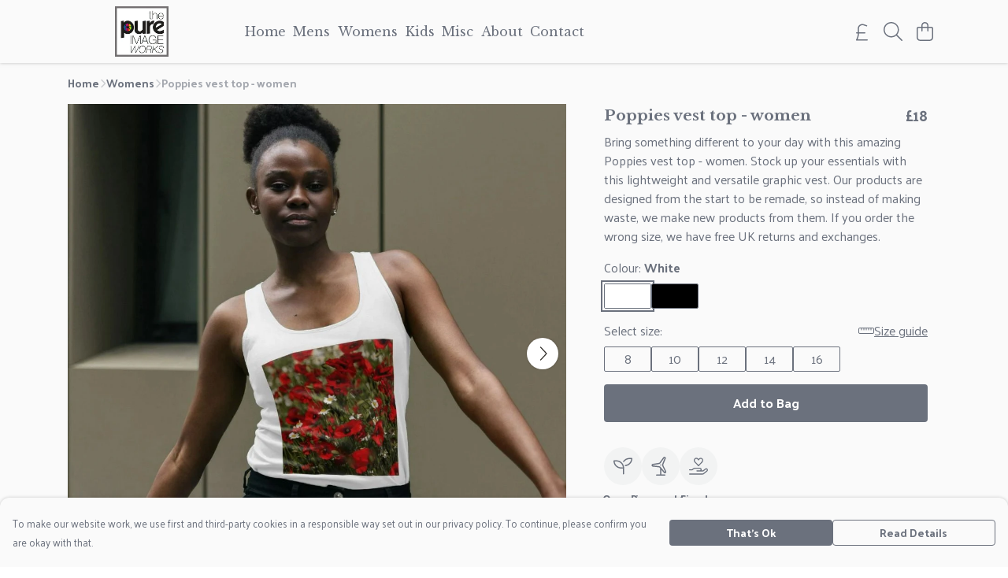

--- FILE ---
content_type: text/html
request_url: https://thepureimageworks.design/product/poppies-vest-top-women/
body_size: 3202
content:
<!DOCTYPE html>
<html lang="en">
  <head>
    <meta charset="UTF-8">
    <meta name="viewport" content="width=device-width, initial-scale=1.0">
    <link id="apple-touch-icon" rel="apple-touch-icon" href="#">
    <script type="module" crossorigin="" src="/assets/index.a17a56ef.js"></script>
    <link rel="modulepreload" crossorigin="" href="/assets/vue.bccf2447.js">
    <link rel="modulepreload" crossorigin="" href="/assets/sentry.13e8e62e.js">
    <link rel="stylesheet" href="/assets/index.dca9b00c.css">
  <link rel="manifest" href="/manifest.webmanifest"><title>Poppies vest top - women</title><link crossorigin="" href="https://fonts.gstatic.com" rel="preconnect"><link href="https://images.teemill.com" rel="preconnect"><link as="fetch" href="https://thepureimageworks.design/omnis/v3/frontend/252910/getStoreCoreData/json/" rel="preload"><link as="fetch" href="/omnis/v3/division/252910/products/poppies-vest-top-women/" rel="preload"><link as="fetch" href="/omnis/v3/division/252910/products/poppies-vest-top-women/stock/" rel="preload"><link fetchpriority="high" as="image" imagesizes="(max-width: 768px) 100vw, 1080px" imagesrcset="https://images.podos.io/gs2jrkjxljl9klyswtgaqzyjnq6lghvh5vozp4k1gqxy7evl.jpeg.webp?w=640&h=640&v=2 640w, https://images.podos.io/gs2jrkjxljl9klyswtgaqzyjnq6lghvh5vozp4k1gqxy7evl.jpeg.webp?w=1080&h=1080&v=2 1080w" href="https://images.podos.io/gs2jrkjxljl9klyswtgaqzyjnq6lghvh5vozp4k1gqxy7evl.jpeg.webp?w=1080&h=1080&v=2" rel="preload"><link data-vue-meta="1" href="https://thepureimageworks.design/product/poppies-vest-top-women/" rel="canonical"><link rel="modulepreload" crossorigin="" href="/assets/ProductPage.011ea2e7.js"><link rel="preload" as="style" href="/assets/ProductPage.d578e97d.css"><link rel="modulepreload" crossorigin="" href="/assets/index.d5faf19e.js"><link rel="modulepreload" crossorigin="" href="/assets/AddToCartPopup.33081ac7.js"><link rel="modulepreload" crossorigin="" href="/assets/faCheck.1c3629eb.js"><link rel="modulepreload" crossorigin="" href="/assets/ProductReviewPopup.vue_vue_type_script_setup_true_lang.2179c085.js"><link rel="modulepreload" crossorigin="" href="/assets/index.23ac3528.js"><link rel="modulepreload" crossorigin="" href="/assets/faImages.75767661.js"><link rel="modulepreload" crossorigin="" href="/assets/SizeChartPopup.6fa90aba.js"><link rel="preload" as="style" href="/assets/SizeChartPopup.92291e53.css"><link rel="modulepreload" crossorigin="" href="/assets/startCase.86a80649.js"><link rel="modulepreload" crossorigin="" href="/assets/faThumbsUp.22655c13.js"><link rel="modulepreload" crossorigin="" href="/assets/faTruckFast.b83a6816.js"><link rel="modulepreload" crossorigin="" href="/assets/faTruckFast.0ecd7896.js"><link rel="modulepreload" crossorigin="" href="/assets/faClock.cdaa5e19.js"><link rel="modulepreload" crossorigin="" href="/assets/faRulerHorizontal.50d6e2dc.js"><link rel="modulepreload" crossorigin="" href="/assets/faPaintbrush.523bcc6b.js"><link rel="modulepreload" crossorigin="" href="/assets/ProductStock.78d4d260.js"><link rel="preload" as="style" href="/assets/ProductStock.e62963f7.css"><link rel="modulepreload" crossorigin="" href="/assets/faInfoCircle.d40247bf.js"><link rel="modulepreload" crossorigin="" href="/assets/EcoIcons.aab27e2e.js"><link rel="modulepreload" crossorigin="" href="/assets/faSync.23ef876f.js"><link rel="modulepreload" crossorigin="" href="/assets/faComment.b621b7c5.js"><link rel="modulepreload" crossorigin="" href="/assets/faChevronUp.550d1d42.js"><link rel="modulepreload" crossorigin="" href="/assets/ProductImageCarousel.99eba20b.js"><link rel="preload" as="style" href="/assets/ProductImageCarousel.04a3cc9e.css"><link rel="modulepreload" crossorigin="" href="/assets/faMicrochipAi.c0f9eac9.js"><link rel="modulepreload" crossorigin="" href="/assets/store.cf92bc34.js"><link rel="modulepreload" crossorigin="" href="/assets/logger.bb58204e.js"><link rel="modulepreload" crossorigin="" href="/assets/productProvider.e7211b52.js"><link rel="modulepreload" crossorigin="" href="/assets/confirm-leave-mixin.9bb137c4.js"><script>window.division_key = '252910';</script><meta data-vue-meta="1" vmid="author" content="Poppies vest top - women" name="author"><meta data-vue-meta="1" vmid="url" content="https://thepureimageworks.design/product/poppies-vest-top-women/" name="url"><meta data-vue-meta="1" vmid="description" content="Bring something different to your day with this amazing Poppies vest top - women. Stock up your essentials with this lightweight and versatile graphic..." name="description"><meta data-vue-meta="1" vmid="og:type" content="website" property="og:type"><meta data-vue-meta="1" vmid="og:url" content="https://thepureimageworks.design/product/poppies-vest-top-women/" property="og:url"><meta data-vue-meta="1" vmid="og:title" content="Poppies vest top - women" property="og:title"><meta data-vue-meta="1" vmid="og:description" content="Bring something different to your day with this amazing Poppies vest top - women. Stock up your essentials with this lightweight and versatile graphic..." property="og:description"><meta data-vue-meta="1" vmid="og:image" content="https://images.podos.io/gs2jrkjxljl9klyswtgaqzyjnq6lghvh5vozp4k1gqxy7evl.jpeg" property="og:image"><meta vmid="og:site_name" content="The Pure Image Works" property="og:site_name"><meta data-vue-meta="1" vmid="twitter:card" content="photo" property="twitter:card"><meta data-vue-meta="1" vmid="twitter:description" content="Bring something different to your day with this amazing Poppies vest top - women. Stock up your essentials with this lightweight and versatile graphic..." property="twitter:description"><meta data-vue-meta="1" vmid="twitter:title" content="Poppies vest top - women" property="twitter:title"><meta data-vue-meta="1" vmid="twitter:image" content="https://images.podos.io/gs2jrkjxljl9klyswtgaqzyjnq6lghvh5vozp4k1gqxy7evl.jpeg" property="twitter:image"><meta vmid="apple-mobile-web-app-capable" content="yes" property="apple-mobile-web-app-capable"><meta vmid="apple-mobile-web-app-status-bar-style" content="black" property="apple-mobile-web-app-status-bar-style"><meta vmid="apple-mobile-web-app-title" content="The Pure Image Works" property="apple-mobile-web-app-title"><style>@font-face {
  font-family: "Libre Baskerville Fallback: Times New Roman";
  src: local('Times New Roman');
  ascent-override: 75.7627%;
  descent-override: 21.0886%;
  size-adjust: 128.0313%;
}
@font-face {
  font-family: "Libre Baskerville Fallback: Roboto";
  src: local('Roboto');
  ascent-override: 83.7183%;
  descent-override: 23.303%;
  size-adjust: 115.8648%;
}@font-face {
  font-family: "Palanquin Fallback: Arial";
  src: local('Arial');
  ascent-override: 136.1346%;
  descent-override: 50.638%;
  size-adjust: 96.9628%;
}
@font-face {
  font-family: "Palanquin Fallback: Roboto";
  src: local('Roboto');
  ascent-override: 136.2852%;
  descent-override: 50.694%;
  size-adjust: 96.8557%;
}</style></head>

  <body>
    <div id="app"></div>
    
  <noscript><iframe src="https://www.googletagmanager.com/ns.html?id=GTM-MH6RJHM" height="0" width="0" style="display:none;visibility:hidden"></iframe></noscript><noscript>This site relies on JavaScript to do awesome things, please enable it in your browser</noscript></body>
  <script>
    (() => {
      /**
       * Disable the default browser prompt for PWA installation
       * @see https://developer.mozilla.org/en-US/docs/Web/API/BeforeInstallPromptEvent
       */
      window.addEventListener('beforeinstallprompt', event => {
        event.preventDefault();
      });

      var activeWorker = navigator.serviceWorker?.controller;
      var appVersion = window.localStorage.getItem('appVersion');
      var validVersion = 'v1';

      if (!activeWorker) {
        window.localStorage.setItem('appVersion', validVersion);

        return;
      }

      if (!appVersion || appVersion !== validVersion) {
        window.localStorage.setItem('appVersion', validVersion);

        if (navigator.serviceWorker) {
          navigator.serviceWorker
            .getRegistrations()
            .then(function (registrations) {
              var promises = [];

              registrations.forEach(registration => {
                promises.push(registration.unregister());
              });

              if (window.caches) {
                caches.keys().then(cachedFiles => {
                  cachedFiles.forEach(cache => {
                    promises.push(caches.delete(cache));
                  });
                });
              }

              Promise.all(promises).then(function () {
                console.log('Reload Window: Index');
                window.location.reload();
              });
            });
        }
      }
    })();
  </script>
</html>


--- FILE ---
content_type: text/javascript
request_url: https://thepureimageworks.design/assets/ProductPage.011ea2e7.js
body_size: 21656
content:
import{p as Q,J as m,t as a,x as d,O as b,Z as z,y as $,R as g,M as p,z as V,a1 as O,P as f,Q as w,_ as ee,F as I,$ as T,Y as U,a4 as H,T as Ve,a7 as ve,a8 as ke,av as Ee,aa as De,N as _e,U as te,S as Fe,u as ie,r as Re,a as Le,ab as qe,q as Ne}from"./vue.bccf2447.js";import{P as Me,D as We,a as Ue}from"./index.d5faf19e.js";import{a8 as he,_ as E,ah as re,h as P,u as G,an as ye,c2 as He,cn as Ge,co as Qe,aj as Ze,c8 as Je,g as Ye,v as Z,d as M,bq as Ke,ab as L,t as q,bM as me,cp as Xe,c3 as $e,ac as we,cq as et,cr as tt,cs as Ce,ct as ot,i as oe,a3 as st,ap as it,c as A,ae as pe,j as fe,N as ge,c1 as R,as as rt,bZ as nt,ch as W}from"./index.a17a56ef.js";import{A as at}from"./AddToCartPopup.33081ac7.js";import{_ as lt}from"./ProductReviewPopup.vue_vue_type_script_setup_true_lang.2179c085.js";import{S as ct}from"./SizeChartPopup.6fa90aba.js";import{f as ut}from"./faThumbsUp.22655c13.js";import{f as dt}from"./faTruckFast.b83a6816.js";import{f as ht}from"./faClock.cdaa5e19.js";import{f as Se}from"./faRulerHorizontal.50d6e2dc.js";import{f as mt}from"./faPaintbrush.523bcc6b.js";import{P as ze}from"./ProductStock.78d4d260.js";import{E as pt}from"./EcoIcons.aab27e2e.js";import{f as ft}from"./faComment.b621b7c5.js";import{f as gt}from"./faChevronUp.550d1d42.js";import bt from"./ProductImageCarousel.99eba20b.js";import{f as vt}from"./faMicrochipAi.c0f9eac9.js";import{S as kt}from"./store.cf92bc34.js";import{P as _t}from"./productProvider.e7211b52.js";import{a as se}from"./sentry.13e8e62e.js";import{C as yt}from"./confirm-leave-mixin.9bb137c4.js";const wt={class:"flex items-between justify-center mb-2"},Ct={class:"grow"},St={class:"grow text-[1.2rem] !leading-[1.5em] pr-2 mb-0"},zt={class:"shrink-0 text-[1.2rem] mb-0 !md:leading-[1.5em]"},It=Q({__name:"ProductTitle",props:{title:null,price:null,salePrice:null,showPercentage:{type:Boolean}},setup(e){return(t,o)=>{const r=m("tml-product-price");return a(),d("div",wt,[b("div",Ct,[b("h1",St,z(e.title),1),$(t.$slots,"rating")]),b("h4",zt,[e.price||e.salePrice?(a(),g(r,{key:0,price:e.price,"sale-price":e.salePrice,"show-percentage":e.showPercentage},null,8,["price","sale-price","show-percentage"])):p("",!0)])])}}});class Pt{constructor({baseSku:t,defaultColour:o,id:r,name:i,options:s,sizeChartId:n,sizeCount:l,specifications:c}={}){this.baseSku=t,this.defaultColour=o,this.id=r,this.name=i,this.options=s,this.sizeChartId=n,this.sizeCount=l,this.specifications=c}get image(){var t;return new he((t=Object.values(this.options)[0])==null?void 0:t.flatImage)}get hasMoreThanOneColour(){return Object.values(this.options).length>1}get hasMoreThanOneSize(){return Object.values(Object.values(this.options).map(t=>t.sizes)).some(t=>Object.keys(t).length>1)}getImageByColour(t){var r;const o=(r=Object.values(this.options).filter(i=>i.colour===t)[0])==null?void 0:r.flatImage;return o?new he(o):null}}const xt={name:"BundleItemListItem",components:{ProductStock:ze},inject:["theme"],props:{bundleItem:{type:Object,required:!0},index:{type:Number,required:!0},stock:{type:Object,required:!0}},data(){return{activeColour:null,activeSize:null,faRulerHorizontal:Se.faRulerHorizontal}},computed:{useDropdownColourSelect(){return re.isActiveVariation("product_colour_select","dropdown")},showSizeSelector(){return this.availableSizes.length>1||this.bundleItem.sizeCount>1},showColourSelector(){return this.availableColours.length>1},sizePreSelected(){return this.showSizeSelector?-1:0},previewImage(){var e,t,o;return!this.activeColour||!this.bundleItem.getImageByColour(this.activeColour.value)?(t=(e=this.bundleItem.image)==null?void 0:e.size)==null?void 0:t.call(e,120):(o=this.bundleItem.getImageByColour(this.activeColour.value))==null?void 0:o.size(120)},availableColours(){return Object.values(this.bundleItem.options).map(({colour:e,thumbnail:t})=>({text:e,value:e,background:t?this.colorBackground(t):void 0}))},preSelectedColour(){return this.availableColours.includes(this.bundleItem.defaultColour)?this.bundleItem.defaultColour:this.availableColours[0]},stockableSizes(){var e,t,o;return this.stock[(e=this.activeColour)==null?void 0:e.value]?Object.keys((o=this.stock[(t=this.activeColour)==null?void 0:t.value])==null?void 0:o.sizes):null},availableSizes(){var o;const e=[];let t=[];if(Object.values(this.bundleItem.options).length){const r=this.bundleItem.options[(o=this.activeColour)==null?void 0:o.value]||Object.values(this.bundleItem.options)[0];t=Object.keys(r.sizes)}return t.forEach(r=>{(!this.stockableSizes||this.stockableSizes.includes(r))&&e.push({text:r,value:r})}),e},currentStock(){var e,t,o;return this.activeColour&&((e=this.activeSize)==null?void 0:e.value)&&this.stock[this.activeColour.value]?parseInt(((o=(t=this.stock[this.activeColour.value].sizes[this.activeSize.value])==null?void 0:t.stock)==null?void 0:o.quantity)||0,10):null},colourValue(){var e;return(e=this.activeColour)==null?void 0:e.value}},watch:{activeSize:{immediate:!0,handler(){this.emitBundleItem()}},colourValue(){this.resetSizeIfUnavailableForSelectedColour()},showColourSelector:{immediate:!0,handler(){this.activeColour||(this.activeColour=this.availableColours[0])}},availableSizes:{immediate:!0,handler(e){e.length===1&&(this.activeSize=this.availableSizes[0])}}},methods:{formatUrl:P,openSizeChart(){G().trackEvent({event:"onOpenSizeChart"}),this.$overlays.open(`size-popup-${this.bundleItem.id}`)},onColourSelect(e){this.activeColour=e,this.emitBundleItem()},colorBackground(e){switch(e==null?void 0:e.type){case"image":return`url(${P(e.value)})`;case"color":return e.value;default:return}},emitBundleItem(){var e,t;this.$emit("input",{name:this.bundleItem.name,colour:(e=this.activeColour)==null?void 0:e.value,size:(t=this.activeSize)==null?void 0:t.value,id:this.bundleItem.id,stock:this.currentStock})},resetSizeIfUnavailableForSelectedColour(){var e;if(!!this.activeSize){if(!this.stockableSizes){this.activeSize=null;return}if(!this.stockableSizes.includes((e=this.activeSize)==null?void 0:e.value))if(this.stockableSizes.length<1)this.activeSize=null;else{const t=this.stockableSizes[this.stockableSizes.length-1];this.activeSize={value:t,text:t,name:t}}}}}},Ot={class:"mb-4"},Tt={key:0,class:"col-3"},Bt=["src"],jt={key:0,class:"mb-1"},At={key:0},Vt={key:3},Et={class:"grid grid-cols-2 mt-2"},Dt={class:"mb-0"},Ft={key:0},Rt={key:0,class:"mb-1 text-right"},Lt=O(" Size guide ");function qt(e,t,o,r,i,s){const n=m("tml-new-product-color-selector"),l=m("tml-color-selector"),c=m("font-awesome-icon"),u=m("tml-anchor"),h=m("tml-size-selector"),_=m("product-stock");return a(),d("div",Ot,[b("h5",null,z(o.bundleItem.name),1),b("div",{class:V(["row",s.showSizeSelector?null:"items-center"])},[s.previewImage?(a(),d("div",Tt,[b("img",{src:s.formatUrl(s.previewImage)},null,8,Bt)])):p("",!0),b("div",{class:V(s.previewImage?"col-9":"col-12")},[s.showColourSelector?(a(),d("p",jt,[O(z(i.activeColour?"Colour:":"Select colour:")+" ",1),i.activeColour?(a(),d("b",At,z(i.activeColour.value),1)):p("",!0)])):p("",!0),s.showColourSelector&&s.useDropdownColourSelect?(a(),g(n,{key:1,modelValue:i.activeColour,"onUpdate:modelValue":t[0]||(t[0]=k=>i.activeColour=k),class:"mb-4","field-name":`color-bundle-${o.bundleItem.id}-${o.index}`,colours:s.availableColours,"validation-rules":{required:!0},onInput:s.emitBundleItem},null,8,["modelValue","field-name","colours","onInput"])):p("",!0),s.showColourSelector&&!s.useDropdownColourSelect?(a(),g(l,{key:2,"field-name":`color-bundle-${o.bundleItem.id}-${o.index}`,colors:s.availableColours,"validation-rules":{required:!0},"pre-selected":s.preSelectedColour,"items-per-row":{xs:4,sm:s.theme().get("productPage.color.selector.border.radius")==="999px"?5:6,md:3,lg:s.theme().get("productPage.color.selector.border.radius")==="999px"?6:4},"border-radius":s.theme().get("productPage.color.selector.border.radius"),onInput:t[1]||(t[1]=k=>s.onColourSelect(k))},null,8,["field-name","colors","pre-selected","items-per-row","border-radius"])):p("",!0),s.showSizeSelector?(a(),d("div",Vt,[b("div",Et,[b("p",Dt,[O(z(i.activeSize?"Size:":"Select size:")+" ",1),i.activeSize?(a(),d("b",Ft,z(i.activeSize.value),1)):p("",!0)]),o.bundleItem.sizeChartId?(a(),d("p",Rt,[f(u,{class:"!underline cursor-pointer plain",onClick:ee(s.openSizeChart,["stop"])},{default:w(()=>[f(c,{icon:i.faRulerHorizontal,class:"mr-1"},null,8,["icon"]),Lt]),_:1},8,["onClick"])])):p("",!0)]),f(h,{class:"mb-2",value:i.activeSize,"field-name":`size-${o.bundleItem.id}-${o.index}`,sizes:s.availableSizes,"validation-rules":{required:!0},"items-per-row":{xs:4,sm:6,md:3,lg:4},onInput:t[2]||(t[2]=k=>i.activeSize=k)},null,8,["value","field-name","sizes"])])):p("",!0),s.currentStock===0?(a(),g(_,{key:4,class:V({"mb-4":!s.useDropdownColourSelect,"mt-4":s.useDropdownColourSelect}),stock:s.currentStock},null,8,["class","stock"])):p("",!0)],2)],2)])}const Nt=E(xt,[["render",qt]]),Mt={name:"BundleItemList",components:{BundleItemListItem:Nt},props:{product:{type:Object,required:!0}},data(){return{bundleItems:[],activeOptions:[]}},computed:{bundleItemsWithOneSizeAndColour(){return this.bundleItems.filter(e=>!e.hasMoreThanOneColour&&!e.hasMoreThanOneSize)}},mounted(){this.convertBundleItems(),this.emitBundleItems()},methods:{convertBundleItems(){const e=[];this.product.bundleItems.forEach(t=>{e.push(new Pt(t))}),this.bundleItems=e},setBundleItemOptions(e,t){this.activeOptions[t]=e,this.emitBundleItems()},emitBundleItems(){this.$emit("input",this.activeOptions)}}},Wt={key:0},Ut={key:0};function Ht(e,t,o,r,i,s){const n=m("bundle-item-list-item"),l=m("tml-image"),c=m("tml-grid");return o.product.bundleOptions?(a(),d("div",Wt,[(a(!0),d(I,null,T(i.bundleItems,(u,h)=>(a(),d("div",{key:h},[U(f(n,{"bundle-item":u,stock:o.product.bundleOptions[u.id],index:h,onInput:_=>s.setBundleItemOptions(_,h)},null,8,["bundle-item","stock","index","onInput"]),[[H,u.hasMoreThanOneColour||u.hasMoreThanOneSize]])]))),128)),s.bundleItemsWithOneSizeAndColour.length?(a(),d("div",Ut,[b("p",null," + "+z(s.bundleItemsWithOneSizeAndColour.length)+" other bundle item"+z(s.bundleItemsWithOneSizeAndColour.length>1?"s":""),1),f(c,{breakpoints:{xs:5},spacing:{xs:0}},{default:w(()=>[(a(!0),d(I,null,T(s.bundleItemsWithOneSizeAndColour,(u,h)=>{var _;return a(),d("div",{key:h},[f(l,{alt:`${u.name} image`,src:(_=u.image)==null?void 0:_.size(120)},null,8,["alt","src"])])}),128))]),_:1})])):p("",!0)])):p("",!0)}const Gt=E(Mt,[["render",Ht]]);const Qt={name:"ProductInfo",components:{BundleItemList:Gt,EcoIcons:pt,ProductStock:ze,TmlBubble:ye,TmlNewProductColorSelector:He,TmlRadioButton:Ge,TmlCurrency:Qe,TmlImage:Ze,ProductTitle:It},inject:["theme"],props:{product:Object,showForm:{type:Boolean,default:!0},overrideAddToCart:Boolean,disableSizeSelector:Boolean,disableQuantitySelector:Boolean,selectedColor:String},data(){return{faTruckFast:dt.faTruckFast,splitTests:re,quantity:1,sizeValue:null,colorValue:null,faThumbsUp:ut.faThumbsUp,faRulerHorizontal:Se.faRulerHorizontal,faPaintbrush:mt.faPaintbrush,faClock:ht.faClock,loading:!1,subscribedToStockNotification:!1,colorPreSelected:"",bundleOptions:[],bundleOptionOutOfStock:!1,favourites:Je,subscribeEmail:"",giftWrapSelected:!1,quantityDisplayMode:"selector",quantityOptions:[...Array.from({length:9},(e,t)=>t+1).map(e=>({text:e,value:e})),{text:"10+",value:"10+"}]}},computed:{paymentProcessorType(){return Ye().getter("paymentProcessorType")},isMobile(){return Z.isSmaller("md")},isPurchaseable(){var e;return(e=this.product.enableAddToCart)!=null?e:!0},descriptionBelowCta(){return this.theme().get("productPage.description.placement")==="belowSelectors"},descriptionWordLimited(){return this.theme().get("productPage.description.word.limited")==="1"},isInStock(){return this.currentStock>0||this.currentStock===null},selectedColour(){var e;return(e=this.colorValue)==null?void 0:e.value},selectedSize(){var e,t;return(t=(e=this.$store.getters["forms/product-options/formData"])==null?void 0:e.size)==null?void 0:t.value},currency(){var e;return(e=this.$store.getters["currency/get"](null))==null?void 0:e.symbol},selectedBundleOptions(){return this.bundleOptions.map(e=>({color:e.colour,size:e.size}))},productColors(){const e=this.product.options;return Object.keys(e).map(t=>({text:t,value:t,name:t,background:e[t].thumbnail?this.colorBackground(e[t].thumbnail):void 0}))},activeProductColor(){return this.productColors.find(e=>e.value===this.selectedColour)},currentStock(){var t;const e=this.sizeValue||this.onlySize;return this.selectedColour&&(e==null?void 0:e.value)?(t=this.product.options[this.selectedColour].sizes[e.value].stock)==null?void 0:t.quantity:this.product.isBundle&&!this.shouldShowBundleItems?this.lowestBundleItemStock:null},lowestBundleItemStock(){let e=null;return this.product.bundleOptions&&Object.values(this.product.bundleOptions).forEach(t=>{Object.values(t).forEach(o=>{Object.values(o.sizes).forEach(r=>{var s,n;const i=(n=(s=r==null?void 0:r.stock)==null?void 0:s.quantity)!=null?n:r;i!==null&&(i<e||e===null)&&(e=i)})})}),e},shouldShowBundleItems(){return this.product.isBundle&&(this.productHasBundleItemsWithMoreThanOneColour||this.productHasBundleItemsWithMoreThanOneSize)},productHasBundleItemsWithMoreThanOneColour(){return this.product.bundleItems.map(e=>e.options).some(e=>Object.keys(e).length>1)},productHasBundleItemsWithMoreThanOneSize(){return Object.values(this.product.bundleItems.map(e=>e.options)).map(e=>Object.values(e)).map(e=>e.map(t=>t.sizes)).some(e=>e.some(t=>Object.values(t).length>1))},formSelectSizeOptions(){const e=[];return this.selectedColour&&this.productSizes(this.selectedColour).forEach(t=>{e.push({text:t,value:t})}),e},productComingSoon(){return this.product.approvalStatus==="denied"},showSizeSelector(){return this.disableSizeSelector||!this.isPurchaseable?!1:this.selectedColour&&(this.formSelectSizeOptions.length>1||this.product.sizeCount>1)},onlySize(){return this.formSelectSizeOptions.length===1?this.formSelectSizeOptions[0]:null},showQuantitySelector(){return!this.disableQuantitySelector},stockLevels(){return Object.keys(this.product.options[this.colorValue.value].sizes).map(e=>this.product.options[this.colorValue.value].sizes[e])},preOrder(){var o,r;const e=this.product;if(e.isBundle)return!1;const t=this.sizeValue||this.onlySize;return this.selectedColour&&(t==null?void 0:t.value)?(r=(o=e.options[this.selectedColour].sizes[t.value])==null?void 0:o.stock)==null?void 0:r.preOrder:!1},dispatchDays(){var o,r;const e=this.product;if(e.isBundle)return 0;const t=this.sizeValue||this.onlySize;if(this.selectedColour&&(t==null?void 0:t.value)){const i=e.options[this.selectedColour].sizes[t.value],s=M();let n=M(((o=i.stock)==null?void 0:o.backInStockDate)||s,"YYYY-MM-DD");n.isBefore(s)&&(n=s);const l=M(n).businessDaysAdd(((r=i.stock)==null?void 0:r.leadTime)||0),c=M(l).diff(s,"days");return c>0?c:0}return 0},activePrice(){var t;const e=this.product;if(e.isBundle)return e.price;if(this.colorValue&&this.sizeValue)return e.options[this.colorValue.value].sizes[this.sizeValue.value].price;if(this.colorValue){const o=(t=Object.values(e.options[this.colorValue.value].sizes))==null?void 0:t.map(r=>r.price);if(o!=null&&o.length)return Math.min(...o)}return e.price},salePrice(){var t;const e=this.product;if(e.isBundle)return e.salePrice;if(this.colorValue&&this.sizeValue)return e.options[this.colorValue.value].sizes[this.sizeValue.value].salePrice;if(this.colorValue){const o=(t=Object.values(e.options[this.colorValue.value].sizes))==null?void 0:t.map(r=>r.salePrice);if(o!=null&&o.length)return Math.min(...o)}return e.salePrice},longestSizeName(){return this.formSelectSizeOptions.length?this.formSelectSizeOptions.reduce((e,t)=>e.text.length>t.text.length?e:t).text:""},sizeSelectorBreakpoints(){return this.longestSizeName.length>6?{xs:3,md:2,lg:3}:{xs:6,md:4,lg:6}},giftWrapOptions(){var e,t;return((t=(e=this.$store.state.subdomain)==null?void 0:e.giftWrapOptions)==null?void 0:t.flatMap(o=>o.variants.map(r=>({id:r.id,price:r.price,image:r.image}))))||[]},giftWrapOption(){var e;return(e=this.giftWrapOptions)!=null&&e.length?this.giftWrapOptions[0]:null}},watch:{colorValue(e){this.resetSizeIfUnavailableFor(e==null?void 0:e.value)},selectedColor:{handler(e){var t;if(e&&e!==((t=this.colorValue)==null?void 0:t.value)){const o=this.productColors.find(r=>r.value===e);o&&(this.colorValue=o)}},immediate:!0},product:{handler(){var o;let e=this.productColors[0],t=(o=this.product.lifestyleImages[0])==null?void 0:o.color;if(this.$route.params.colour&&(t=decodeURIComponent(this.$route.params.colour).replace(/-/," ").replace(/\+/,"-").replace(/(\b[a-z](?!\s))/g,r=>r.toUpperCase())),t){const r=this.productColors.find(i=>i.name===t);r&&(e=r)}this.colorPreSelected=e},immediate:!0},formSelectSizeOptions(e,t){if(!t.length&&this.$route.query["options[]"]){let o=this.$route.query["options[]"];Array.isArray(o)||(o=[o]),o.forEach(r=>{var n;const[i,s]=r.split(":");i==="Size"&&(this.sizeValue=(n=this.formSelectSizeOptions.find(l=>l.value===s))!=null?n:this.sizeValue)})}}},methods:{onSelectQuantity(e){e.value==="10+"?(this.quantityDisplayMode="input",this.quantity=10):this.quantity=e.value},productSizes(e){var o;const t=(o=this.product.options[e])==null?void 0:o.sizes;return t===void 0?[]:Object.keys(t)},openSizeChart(){G().trackEvent({event:"onOpenSizeChart"}),this.$overlays.open(`size-popup-${this.product.id}`)},validateAddToCart(){return new Promise((e,t)=>{if(!this.productComingSoon&&!this.product.addButtonDisabled){const o=this.$store.getters["forms/product-options/formData"];if(this.showSizeSelector&&!this.sizeValue||this.bundleOptions.length&&this.bundleOptions.map(r=>r.size).includes(void 0)){t("Please choose a size");return}if(!this.quantity||this.quantity<1){t("Please select a quantity");return}Ke.validate("product-options-new").success(()=>{if(o){const r=this.$store.getters["forms/product-options/isValid"],i=this.selectedColour,s=this.getSelectedSize();if(this.$refs.productOptions.validateAll(),!r){this.product.isBundle?t("Please choose a size and colour for all items"):t("Please choose a size and colour ");return}if(this.bundleItemOutOfStock){const n=this.bundleItemOutOfStock;t(`Looks like ${n.name} (${n.size}) in ${n.colour} is out of stock`);return}e({color:i,size:s})}}).catch(()=>{this.product.isBundle?t("Please choose a size and colour for all items"):t("Please choose a size and colour ")})}})},onAddToCart(){this.validateAddToCart().then(({color:e,size:t})=>{var o;this.loading=!0,this.$store.dispatch("cart/addItem",{item:{productId:this.product.id,productName:this.product.name,productColor:e,productSize:t,productPrice:this.activePrice,bundleOptions:this.bundleOptions,quantity:this.quantity,giftWrapOptionId:this.giftWrapSelected?(o=this.giftWrapOption)==null?void 0:o.id:null},name:"main"}).then(r=>{this.onAfterAddToCart(r),this.sendAddToCartEvent(e,t),this.loading=!1}).catch(()=>{this.loading=!1})}).catch(e=>L(e))},onCustomAddToCart(){this.validateAddToCart().then(({color:e,size:t})=>{this.loading=!0,this.$emit("custom-add-to-cart",{color:e,size:t,response:o=>{this.loading=!1,this.onAfterAddToCart(o),this.sendAddToCartEvent(e,t)},reject:()=>{this.loading=!1}})}).catch(e=>L(e))},onAfterAddToCart(e){var t;if(((t=e==null?void 0:e.items)==null?void 0:t.length)>0){q.conversion("add-to-cart",this.activePrice,[this.product.id]);const o=this.product.isBundle?"add-bundle-to-cart":"add-single-product-to-cart";q.event(o),this.showAddedToBagNotification()}},showAddedToBagNotification(){this.dismissSubscribeOfferNotification(),me().removeAll();const e={bagCount:this.$store.getters["cart/getQuantity"],items:[{name:this.product.name,price:this.activePrice,salePrice:this.salePrice}]};this.product.isBundle?e.items=e.items.map(r=>({...r,image:this.product.lifestyleImages[0][120],options:this.selectedBundleOptions})):e.items=e.items.map(r=>({...r,image:this.product.options[this.selectedColour].flatImage[120],quantity:this.quantity,options:[{color:this.formSelectSizeOptions.length>1&&this.productColors.length>1?this.selectedColour:void 0,size:this.getSelectedSize()}]}));const{setRouter:t,show:o}=Xe();t(this.$router),o(e)},dismissSubscribeOfferNotification(){const{handle:e,notifications:t}=me(),o=t.find(r=>r.id==="subscriber-offer-discount");o&&e(o,"action://plugins/subscriber-offer/dismiss")},sendAddToCartEvent(){var o,r,i,s,n,l,c,u;let e=[];this.product.isBundle?e=this.selectedBundleOptions:e.push({color:this.selectedColour,size:this.getSelectedSize()});const t=this.salePrice||this.activePrice;G().addToCart({contentType:"product",contentIds:[this.product.uuid],items:[{id:this.product.uuid,name:this.product.name,brand:JSON.stringify(this.$store.state.subdomain.company.name),price:t,currency:(s=(i=(r=(o=this.$store)==null?void 0:o.state)==null?void 0:r.subdomain)==null?void 0:i.currency)!=null?s:"GBP",dimension4:`teemill:${this.$store.state.subdomain.divisionName}`,quantity:1,options:e}],currency:(u=(c=(l=(n=this.$store)==null?void 0:n.state)==null?void 0:l.subdomain)==null?void 0:c.currency)!=null?u:"GBP",value:t,dimension4:`teemill:${this.$store.state.subdomain.divisionName}`,userId:this.$store.state.subdomain.sessionId})},onSubscribeToStock(){if(this.$store.getters["forms/product-stock-notification/isValid"]){if(this.loading)return;this.loading=!0;const t=this.$store.getters["forms/product-options/formData"].color.value.value,o=this.getSelectedSize();this.$refs.captcha.recaptcha.ifHuman(r=>{this.axios.post(P("/omnis/v3/frontend/notification/subscribeToStock/"),{email:this.$store.getters["forms/product-stock-notification/getFieldValue"]("email","value"),productId:this.product.id,productColor:t,productSize:o,v3captchaToken:r.v3Token,v2captchaToken:r.v2Token}).success(()=>{this.subscribedToStockNotification=!0}).validation().oops().any(()=>{this.$refs.captcha&&this.$refs.captcha.recaptcha.reload()}).finally(()=>{this.loading=!1})}).ifBot(()=>{this.loading=!1})}},colorBackground(e){switch(e==null?void 0:e.type){case"image":return`url(${P(e.value)})`;case"color":return e.value;default:return}},setBundleOptions(e){this.bundleOptions=e,this.checkBundleStock()},checkBundleStock(){this.bundleItemOutOfStock=null,this.bundleOptions.forEach(e=>{e.stock===0&&(this.bundleItemOutOfStock={name:e.name,size:e.size,colour:e.colour})})},async attemptToFavourite(e){try{await this.favourites.add(e)}catch(t){L.error(t.message)}},getSelectedSize(){var e;return this.formSelectSizeOptions.length===1?this.formSelectSizeOptions[0].value:this.product.isBundle?null:(e=this.sizeValue)==null?void 0:e.value},resetSizeIfUnavailableFor(e){var o;if(!this.sizeValue)return;const t=this.productSizes(e);if(t||(this.sizeValue=null),!t.includes((o=this.sizeValue)==null?void 0:o.value))if(t.length<1)this.sizeValue=null;else{const r=t[t.length-1];this.sizeValue={value:r,text:r,name:r}}},formatCurrency:$e}},ne=e=>(ve("data-v-a46857c7"),e=e(),ke(),e),Zt={class:"tml-product-info"},Jt={key:1},Yt={key:0,class:"mb-2"},Kt={key:0},Xt={key:0},$t=ne(()=>b("span",{class:"underline text-[--tml-text-color]"}," Size guide ",-1)),eo={key:2,class:"text-right"},to=ne(()=>b("span",{class:"underline text-[--tml-text-color]"}," Size guide ",-1)),oo={key:5,class:"mb-4 flex flex-row items-center justify-start"},so=O(" Gift wrap this item ("),io=O(") "),ro={key:1,class:"my-4"},no={key:2},ao=ne(()=>b("p",{class:"mb-4"}," Notify me when it's back in-stock ",-1)),lo={key:1,class:"mb-4"},co=O(" Learn more in our "),uo=O(" / "),ho={key:1,class:"customise-it mt-4"},mo={style:{width:"0",height:"0",position:"absolute"},"aria-hidden":"true",focusable:"false"},po=Ee('<linearGradient id="rainbow-gradient" x2="0" y2="1" data-v-a46857c7><stop stop-color="#f44336" offset="0%" data-v-a46857c7></stop><stop stop-color="#FFC107" offset="17%" data-v-a46857c7></stop><stop stop-color="#4CAF50" offset="33%" data-v-a46857c7></stop><stop stop-color="#00BCD4" offset="50%" data-v-a46857c7></stop><stop stop-color="#2196F3" offset="67%" data-v-a46857c7></stop><stop stop-color="#9C27B0" offset="84%" data-v-a46857c7></stop><stop stop-color="#f44336" offset="100%" data-v-a46857c7></stop></linearGradient>',1),fo=[po],go={key:2},bo={key:4,class:"mt-4"},vo={key:5,class:"flex flex-col gap-2"},ko={class:"flex items-center"},_o={class:"w-8"},yo=O(" Easy Returns and Exchanges "),wo={class:"flex items-center"},Co={class:"w-8"},So=O(" Next Day Delivery Available ");function zo(e,t,o,r,i,s){const n=m("product-title"),l=m("tml-render-html-editor-output"),c=m("tml-details"),u=m("tml-color-selector"),h=m("font-awesome-icon"),_=m("tml-size-selector"),k=m("tml-new-select"),x=m("tml-input"),j=m("tml-image"),v=m("tml-currency"),y=m("tml-radio-button"),S=m("bundle-item-list"),B=m("tml-new-form"),D=m("tml-form"),ce=m("product-stock"),Be=m("tml-loader"),F=m("tml-button"),je=m("tml-re-captcha"),ue=m("tml-anchor"),Ae=m("eco-icons");return a(),d("div",Zt,[f(n,{title:o.product.name,price:s.isPurchaseable?s.activePrice:null,"sale-price":s.isPurchaseable?s.salePrice:null,"show-percentage":o.product.isBundle,class:V(s.descriptionBelowCta?"mb-4":"")},{rating:w(()=>[$(e.$slots,"rating",{},void 0,!0)]),_:3},8,["title","price","sale-price","show-percentage","class"]),s.descriptionBelowCta?p("",!0):(a(),d(I,{key:0},[s.descriptionWordLimited?(a(),d("div",Jt,[f(c,{string:o.product.description,class:"mb-4 tml-product-page-description-styling",align:"right"},null,8,["string"])])):(a(),g(l,{key:0,html:o.product.description,class:"mb-4"},null,8,["html"]))],64)),f(Be,{loading:!o.showForm,"loading-height":"12em",class:"mb-4"},{default:w(()=>[$(e.$slots,"personalization",{color:s.activeProductColor},void 0,!0),o.showForm?(a(),g(D,{key:0,ref:"productOptions","form-name":"product-options",persistent:""},{default:w(()=>[o.showForm?(a(),g(B,{key:0,name:"product-options-new"},{default:w(()=>[o.product.isBundle?p("",!0):(a(),d(I,{key:0},[s.productColors.length>1?(a(),d("p",Yt,[O(z(i.colorValue?"Colour:":"Select colour:")+" ",1),i.colorValue?(a(),d("b",Kt,z(i.colorValue.value),1)):p("",!0)])):p("",!0),U(f(u,{modelValue:i.colorValue,"onUpdate:modelValue":t[0]||(t[0]=C=>i.colorValue=C),"pre-selected":i.colorPreSelected,"field-name":"color","items-per-row":{xs:s.theme().get("productPage.color.selector.border.radius")==="999px"?7:6,md:4,lg:s.theme().get("productPage.color.selector.border.radius")==="999px"?7:6},class:V({"mb-6":s.theme().get("productPage.quantitySelector.visible")==="1"&&!s.showSizeSelector}),colors:s.productColors,"validation-rules":{required:!0},"border-radius":s.theme().get("productPage.color.selector.border.radius"),onInput:t[1]||(t[1]=C=>e.$emit("color-selected",C==null?void 0:C.value))},null,8,["modelValue","pre-selected","items-per-row","class","colors","border-radius"]),[[H,s.productColors.length>1]]),s.showSizeSelector?(a(),d("div",{key:1,class:V(["flex items-center justify-between mb-2",{"mt-4":s.productColors.length>1}])},[b("p",null,[O(z(i.sizeValue?"Size:":"Select size:")+" ",1),i.sizeValue?(a(),d("b",Xt,z(i.sizeValue.value),1)):p("",!0)]),o.product.sizeChartId?(a(),d("button",{key:0,class:"flex items-center gap-1",onClick:t[2]||(t[2]=ee((...C)=>s.openSizeChart&&s.openSizeChart(...C),["stop","prevent"]))},[f(h,{icon:i.faRulerHorizontal,class:"text-[--tml-text-color]"},null,8,["icon"]),$t])):p("",!0)],2)):o.product.sizeChartId&&(!s.isPurchaseable||o.overrideAddToCart)&&!o.product.customiseIt?(a(),d("div",eo,[b("button",{class:"items-center gap-1 mt-3 inline",onClick:t[3]||(t[3]=ee((...C)=>s.openSizeChart&&s.openSizeChart(...C),["stop","prevent"]))},[f(h,{icon:i.faRulerHorizontal,class:"text-[--tml-text-color] pr-2"},null,8,["icon"]),to])])):p("",!0),s.showSizeSelector?(a(),g(_,{key:3,class:"mb-4",value:i.sizeValue,"field-name":"size",sizes:s.formSelectSizeOptions,"items-per-row":s.sizeSelectorBreakpoints,"stock-levels":s.stockLevels,onInput:t[4]||(t[4]=C=>i.sizeValue=C)},null,8,["value","sizes","items-per-row","stock-levels"])):p("",!0),s.theme().get("productPage.quantitySelector.visible")==="1"&&s.showQuantitySelector?(a(),d(I,{key:4},[i.quantityDisplayMode==="selector"?(a(),g(k,{key:0,name:"quantity-select",label:"Quantity",options:i.quantityOptions,value:i.quantityOptions.find(C=>C.value===i.quantity)||i.quantityOptions.find(C=>C.value==="10+"),onInput:s.onSelectQuantity},null,8,["options","value","onInput"])):p("",!0),U(f(x,{modelValue:i.quantity,"onUpdate:modelValue":t[5]||(t[5]=C=>i.quantity=C),type:"number",class:"my-0","field-name":"quantity_input",placeholder:"Quantity"},null,8,["modelValue"]),[[H,i.quantityDisplayMode==="input"]])],64)):p("",!0),s.giftWrapOption&&o.product.giftWrapCompatible?(a(),d("div",oo,[f(j,{src:s.giftWrapOption.image,class:"w-24 h-24 mr-4"},null,8,["src"]),f(y,{"input-value":i.giftWrapSelected,class:"flex flex-row items-center justify-start","field-name":"gift-wrap",label:`Gift wrap this item (${s.currency}${s.formatCurrency(s.giftWrapOption.price)})`,onUpdate:t[6]||(t[6]=C=>i.giftWrapSelected=C)},{"label-after":w(()=>{var C,de;return[so,f(v,{value:(de=(C=s.giftWrapOptions)==null?void 0:C[0])==null?void 0:de.price,"no-rounding":""},null,8,["value"]),io]}),_:1},8,["input-value","label"])])):p("",!0)],64)),s.shouldShowBundleItems?(a(),g(S,{key:1,product:o.product,onInput:s.setBundleOptions},null,8,["product","onInput"])):p("",!0)]),_:1})):p("",!0)]),_:1},512)):p("",!0),s.dispatchDays>0?(a(),d("div",ro,[f(h,{class:"mr-2",icon:i.faClock},null,8,["icon"]),b("span",null,"Ships out in "+z(s.dispatchDays)+" days",1)])):s.currentStock!==null&&(o.product.customiseIt||s.isPurchaseable)?(a(),g(ce,{key:2,class:"my-4",stock:s.currentStock,"pre-order":s.preOrder},null,8,["stock","pre-order"])):p("",!0)]),_:3},8,["loading"]),f(Ve,{name:"fade-up",mode:"out-in"},{default:w(()=>[s.isPurchaseable?(a(),d(I,{key:0},[(s.isInStock||s.preOrder)&&o.overrideAddToCart?(a(),g(F,{key:0,class:"w-full add-to-bag-button",disabled:o.product.addButtonDisabled,primary:"",loading:i.loading,href:"#",text:"Add to bag",onClick:s.onCustomAddToCart},null,8,["disabled","loading","onClick"])):s.isInStock||s.preOrder?(a(),g(F,{key:1,class:"w-full add-to-bag-button",disabled:o.product.addButtonDisabled,primary:!s.productComingSoon,loading:i.loading,href:"#",text:s.productComingSoon?"Coming Soon":"Add to bag",onClick:s.onAddToCart},null,8,["disabled","primary","loading","text","onClick"])):o.product.isBundle?p("",!0):(a(),d("div",no,[i.subscribedToStockNotification?(a(),d("p",lo," Great, we'll email you when it's back in stock ")):(a(),d(I,{key:0},[ao,f(D,{"form-name":"product-stock-notification",class:"mb-4"},{default:w(()=>[f(x,{modelValue:i.subscribeEmail,"onUpdate:modelValue":t[7]||(t[7]=C=>i.subscribeEmail=C),"field-name":"email",placeholder:"Email","validation-rules":{required:!0,email:!0}},null,8,["modelValue"])]),_:1}),f(F,{class:"w-full",primary:"",loading:i.loading,disabled:!i.subscribeEmail,href:"#",text:"Notify Me",onClick:s.onSubscribeToStock},null,8,["loading","disabled","onClick"]),f(je,{ref:"captcha",action:"subdomains/oosNotify"},null,512)],64)),b("small",null,[co,f(ue,{href:"/privacy-policy/",text:"Privacy Policy"}),uo,f(ue,{href:"/terms-of-use/",text:"Terms"})])]))],64)):p("",!0)]),_:1}),o.product.customiseIt?(a(),d("div",ho,[(a(),d("svg",mo,fo)),f(F,{class:"w-full customise-button",href:i.colorValue?`/design-your-own-t-shirt/${o.product.urlName}/?colour=${i.colorValue.value}`:`/design-your-own-t-shirt/${o.product.urlName}/`,text:"Customise",icon:i.faPaintbrush},null,8,["href","icon"])])):p("",!0),!o.product.customiseIt&&!s.isPurchaseable?(a(),d("div",go,[f(F,{class:"w-full",primary:"",href:"/enquire",text:"Enquire"})])):p("",!0),o.product.ecoIcons.length?(a(),g(Ae,{key:3,product:o.product,class:"my-8"},null,8,["product"])):(a(),d("div",bo)),s.paymentProcessorType==="teemill"?(a(),d("div",vo,[b("p",ko,[b("span",_o,[f(h,{icon:i.faThumbsUp},null,8,["icon"])]),yo]),b("p",wo,[b("span",Co,[f(h,{icon:i.faTruckFast},null,8,["icon"])]),So])])):p("",!0),s.descriptionBelowCta?(a(),d(I,{key:6},[s.descriptionWordLimited?(a(),g(c,{key:1,string:o.product.description,class:"tml-product-page-description-styling mt-8",align:"right"},null,8,["string"])):(a(),g(l,{key:0,html:o.product.description,class:"mt-8"},null,8,["html"]))],64)):p("",!0)])}const Io=E(Qt,[["render",zo],["__scopeId","data-v-a46857c7"]]),Po={name:"ProductSpec",props:{product:Object},computed:{bundleItems(){return we(this.product.bundleItems||[],"baseSku")},coloursString(){const e=Object.keys(this.product.options);if(e.length===0)return"";let t="Available in ";return e.length===1?`${t} ${e[0].toLowerCase()}.`:(e.forEach((o,r)=>{r===e.length-1?t+=`and ${o.toLowerCase()}.`:t+=`${o.toLowerCase()}, `}),t)}}},xo={class:"tml-product-spec"},Oo=b("h4",null,"Details",-1),To={key:0,class:"mb-4"};function Bo(e,t,o,r,i,s){return a(),d("div",xo,[Oo,b("p",null,z(o.product.specifications)+" "+z(s.coloursString),1),o.product.isBundle&&o.product.salePrice<o.product.price?(a(),d("p",To," The original price is the sum of the individual products RRP that are listed on the store. The new price takes into account the saving you make on the products when buying them in a bundle. ")):p("",!0),(a(!0),d(I,null,T(s.bundleItems,n=>(a(),d("div",{key:n.id,class:"mb-4"},[b("p",null,z(n.specifications),1)]))),128))])}const jo=E(Po,[["render",Bo]]);const Ao={name:"ProductReviews",components:{TmlReview:et,TmlIcon:tt,TmlBubble:ye},inject:["theme"],props:{productId:{type:Number,required:!0},increment:{type:Number,default:3},numberShownInitially:{type:Number,default:3},hardLimit:{type:Number,required:!1},backgroundColor:{type:String,required:!1},showReplies:{type:Boolean,default:!0}},data(){return{faComment:ft.faComment,faChevronDown:Ce.faChevronDown,downloading:!0,reviews:[],numberShown:3}},computed:{showHider(){return this.sortedReviews.length>this.numberShown},sortedReviews(){const e=[...this.reviews].sort((t,o)=>t.rating===o.rating?new Date(t.date)>new Date(o.date)?-1:1:o.rating-t.rating);return this.hardLimit?e.slice(0,this.hardLimit):e},companyName(){var e;return(e=this.$store.state.subdomain.company)==null?void 0:e.name},companyLogo(){const e=this.$store.getters["subdomain/logo"];return e?P(e):null}},created(){this.numberShown=this.numberShownInitially,this.axios.post(P("/omnis/v3/frontend/product/getProductReviews/"),{productId:this.productId}).success(e=>{const t=Object.values(e);t.forEach((o,r)=>{t[r].rating=parseFloat(o.rating)}),this.reviews=t}).finally(()=>{this.downloading=!1})},methods:{expand(){if(this.numberShown+this.increment>this.reviews.length){this.numberShown=this.reviews.length;return}this.numberShown+=this.increment}}},Vo={class:"relative"},Eo={key:0,class:"hider"};function Do(e,t,o,r,i,s){const n=m("tml-review"),l=m("tml-bubble"),c=m("tml-spinner");return i.downloading?(a(),g(c,{key:1,height:"100px"})):(a(),d("div",{key:0,class:"tml-product-reviews",style:_e({"--fade-to-color":o.backgroundColor||s.theme().get("page.background.color")})},[b("div",Vo,[f(De,null,{default:w(()=>[(a(!0),d(I,null,T(s.sortedReviews,(u,h)=>U((a(),g(n,{key:u.id,class:"mb-12","product-name":u.productName,"show-product-name":!1,"company-name":s.companyName,"company-logo":s.companyLogo,item:u,"show-reply":o.showReplies},null,8,["product-name","company-name","company-logo","item","show-reply"])),[[H,h<i.numberShown]])),128))]),_:1}),s.showHider?(a(),d("div",Eo,[f(l,{class:"expand-arrow","disable-border":"","show-shadow":"",icon:i.faChevronDown,onClick:s.expand},null,8,["icon","onClick"])])):p("",!0)])],4))}const Fo=E(Ao,[["render",Do],["__scopeId","data-v-c10dfdd1"]]);var K={},be;function Ro(){return be||(be=1,function(e){Object.defineProperty(e,"__esModule",{value:!0});var t="fas",o="play",r=384,i=512,s=[9654],n="f04b",l="M73 39c-14.8-9.1-33.4-9.4-48.5-.9S0 62.6 0 80V432c0 17.4 9.4 33.4 24.5 41.9s33.7 8.1 48.5-.9L361 297c14.3-8.7 23-24.2 23-41s-8.7-32.2-23-41L73 39z";e.definition={prefix:t,iconName:o,icon:[r,i,s,n,l]},e.faPlay=e.definition,e.prefix=t,e.iconName=o,e.width=r,e.height=i,e.ligatures=s,e.unicode=n,e.svgPathData=l,e.aliases=s}(K)),K}var Lo=Ro();const qo={name:"ProductPreview",components:{ProductImageCarousel:bt,TmlCarousel:ot,PersonalizationCanvas:te(()=>oe(()=>import("./PersonalizationCanvas.70d50308.js"),["assets/PersonalizationCanvas.70d50308.js","assets/vue.bccf2447.js","assets/debounce.741ff950.js","assets/index.a17a56ef.js","assets/index.dca9b00c.css","assets/sentry.13e8e62e.js","assets/OmniCanvas.29473831.js","assets/OmniCanvas.ce5ec50a.css","assets/cjs.f03a74ef.js","assets/bounds.8baf1fce.js","assets/sierraCanvas.4a4ab608.js","assets/colorGradient.1af0d867.js","assets/logger.bb58204e.js","assets/isDeviceIos.ff80ab0b.js","assets/rgbToHsv.4cdb64a0.js","assets/animation.b8be7f99.js","assets/hexToHsv.24bcea2f.js","assets/text.31989f66.js","assets/isFontAvailable.7f8a4327.js"]))},inject:["theme"],props:{product:Object,selectedColor:String,enablePersonalization:Boolean,enableBackPersonalization:Boolean,personalizationLayer:String},data(){return{faChevronUp:gt.faChevronUp,faChevronDown:Ce.faChevronDown,faPlay:Lo.faPlay,viewportSize:Z,thumbsOffset:0,thumbOffsetInterval:0,generatedThumbnails:{},generatedZoomImages:{},splitTests:re,lastClickedImageIndex:null,currentThumbnailIndex:0,makeActiveItemFirst:!1}},computed:{showSaleIndicators(){return this.product&&this.product.salePrice?this.product.salePrice<this.product.price&&this.product.showSaleBadge:!1},videos(){var e,t;return((t=(e=this.product)==null?void 0:e.videos)==null?void 0:t.map(o=>({url:o.url,altText:o.altText,thumbnails:o.thumbnails})))||[]},personalizationImageCount(){return this.enablePersonalization&&this.enableBackPersonalization?2:this.enablePersonalization?1:0}},watch:{selectedColor:{handler(e,t){if(!this.$refs.imageCarousel||this.enablePersonalization||t===null&&!this.$route.params.colour)return;const r=this.product.lifestyleImages.length>0,i=this.images(1080);let s=null;if(this.theme().get("productPage.imageCarousel.update.form")==="1"&&this.lastClickedImageIndex!==null){const h=i[this.lastClickedImageIndex];h&&(r&&(h==null?void 0:h.color)===e||(h==null?void 0:h.optionId)===e)&&(s=this.lastClickedImageIndex),this.lastClickedImageIndex=null}const n=i.findIndex(h=>r&&(h==null?void 0:h.color)===e||(h==null?void 0:h.optionId)===e),l=s!=null?s:n,c=i[this.$refs.imageCarousel.activeSlide],u=c&&(r&&(c==null?void 0:c.color)===e||(c==null?void 0:c.optionId)===e);l!==-1&&l!==null&&!u&&(this.$refs.imageCarousel.goToPage(l),this.makeActiveItemFirst=!0,this.currentThumbnailIndex=l)},immediate:!0},personalizationLayer(){this.personalizationLayer==="front"?this.$refs.imageCarousel.goToPage(0):this.personalizationLayer==="back"&&this.$refs.imageCarousel.goToPage(1)}},methods:{formatUrl:P,getAltText(e){return e.altText?e.altText:`${e.optionId?`${e.optionId} ${this.product.name}`:this.product.name}`},nonExplodableImages(e){return this.images(e).filter(t=>!t.explode)},explodableImages(e){return this.images(e).filter(t=>t.explode)},explodableImageRows(e){const t=this.explodableImages(e),o=[];let r=[],i=3;return t.forEach((s,n)=>{r.length===i&&(o.push(r),r=[],i=i===3?2:3),r.push(s),n===t.length-1&&o.push(r)}),o},images(e){const t=this.product.lifestyleImages.filter(i=>i[e]).map(i=>({url:st(P(i[e]),e,e),srcUrl:P(i.full),altText:i==null?void 0:i.altText,color:i==null?void 0:i.color,explode:!0})),o=[];Object.values(this.product.options).forEach(i=>{i.flatImage&&o.push({optionId:i.colour,url:P(i.flatImage[e]),srcUrl:P(i.flatImage.full),explode:!1}),i.backImage&&o.push({optionId:i.colour,url:P(i.backFlatImage[e]),srcUrl:P(i.backFlatImage.full),explode:!1}),i.additionalImages&&i.additionalImages.forEach((s,n)=>{o.push({optionId:i.colour,url:P(s[e]),srcUrl:P(s.full),explode:!1})})});const r=this.enablePersonalization?t:[...t,...o];if(this.generatedThumbnails&&e<1080){const i=Object.values(this.generatedThumbnails).map((s,n)=>({url:s,altText:"Preview",color:this.selectedColor,explode:!1,index:n}));r.unshift(...i)}return r.map((i,s)=>({index:s+this.videos.length,...i}))},onClickThumb(e){this.lastClickedImageIndex=e,this.$refs.imageCarousel&&this.$refs.imageCarousel.goToPage(e),this.theme().get("productPage.imageCarousel.update.form")==="1"&&this.emitColorSelection(e),this.makeActiveItemFirst=!1,this.currentThumbnailIndex=e},onSlideChange(e){this.theme().get("productPage.imageCarousel.update.form")==="1"&&this.emitColorSelection(e),this.makeActiveItemFirst=!1,this.currentThumbnailIndex=e},emitColorSelection(e){const o=this.images(1080)[e];!o||(o.color?this.$emit("color-selected",o.color):o.optionId&&this.$emit("color-selected",o.optionId))},onMouseEnterThumbNav(e){if(this.$refs.thumbListContainer&&this.$refs.thumbsList){const t=this.$refs.thumbListContainer.clientHeight,o=this.$refs.thumbsList.clientHeight;this.thumbOffsetInterval===0&&(this.thumbOffsetInterval=setInterval(()=>{e==="up"?this.thumbsOffset+=2:e==="down"&&(this.thumbsOffset-=2),this.thumbsOffset=it(this.thumbsOffset,t-o,0)},10))}},onMouseLeaveThumbNav(){clearInterval(this.thumbOffsetInterval),this.thumbOffsetInterval=0},onGeneratedThumbnail(e,t){this.generatedThumbnails[e]=t},onGeneratedZoomImage(e,t){this.generatedZoomImages[e]=t},getZoomImage(e){return this.generatedZoomImages[e]||""}}},No=e=>(ve("data-v-31aabeef"),e=e(),ke(),e),Mo={key:0,class:"sale-badge thumb-size mb-4 rounded-full float-right m-4"},Wo=No(()=>b("h3",{class:"text-white bold h-full"},"Sale",-1)),Uo=[Wo],Ho={class:"flex grow justify-center items-center h-full"},Go={class:"flex grow justify-center items-center h-full"};function Qo(e,t,o,r,i,s){const n=m("personalization-canvas"),l=m("tml-image-zoom"),c=m("tml-ratio"),u=m("tml-video"),h=m("tml-image"),_=m("product-image-carousel"),k=m("font-awesome-icon"),x=m("tml-carousel"),j=m("tml-grid");return a(),d(I,null,[b("div",null,[f(_,{ref:"imageCarousel",breakpoints:{xs:1},ratio:1.1,"page-indicators":"inset","inset-navigation":"",onSlideChange:s.onSlideChange},{default:w(()=>[b("div",null,[o.enablePersonalization?(a(),g(c,{key:0,ratio:1},{default:w(()=>[f(l,{"img-normal":s.getZoomImage("front")},{default:w(()=>[f(n,{layer:"front",layers:[{tag:"front"},{tag:"back"}],onInitialised:t[0]||(t[0]=v=>e.$emit("front-canvas-initialised",v)),onGeneratedThumbnail:t[1]||(t[1]=v=>s.onGeneratedThumbnail("front",v)),onGeneratedZoomImage:t[2]||(t[2]=v=>s.onGeneratedZoomImage("front",v))})]),_:1},8,["img-normal"])]),_:1})):p("",!0),o.enablePersonalization&&o.enableBackPersonalization?(a(),g(c,{key:1,ratio:1},{default:w(()=>[f(l,{"img-normal":s.getZoomImage("back")},{default:w(()=>[f(n,{layer:"back",layers:[{tag:"front"},{tag:"back"}],onInitialised:t[3]||(t[3]=v=>e.$emit("back-canvas-initialised",v)),onGeneratedThumbnail:t[4]||(t[4]=v=>s.onGeneratedThumbnail("back",v)),onGeneratedZoomImage:t[5]||(t[5]=v=>s.onGeneratedZoomImage("back",v))})]),_:1},8,["img-normal"])]),_:1})):p("",!0),(a(!0),d(I,null,T(s.videos,(v,y)=>(a(),g(c,{key:y,ratio:1},{default:w(()=>[f(u,{video:v.url,ratio:1,"video-thumbnail":v.thumbnails[1080]},null,8,["video","video-thumbnail"])]),_:2},1024))),128)),(a(!0),d(I,null,T(s.images(1080),(v,y)=>(a(),g(c,{key:y,ratio:1},{default:w(()=>[i.viewportSize.isSmaller("md")?(a(),g(h,{key:0,alt:s.getAltText(v),src:v.url,class:"w-full","lazy-load":y!==0,ratio:1,"src-set":[{width:640,height:640},{width:1080,height:1080}]},{default:w(()=>[s.showSaleIndicators?(a(),d("div",Mo,Uo)):p("",!0)]),_:2},1032,["alt","src","lazy-load"])):(a(),g(l,{key:1,class:"w-full h-full","img-normal":v.url,"img-zoom":i.splitTests.isActiveVariation("product_page_refresh","after")?v.srcUrl:v.url,alt:s.getAltText(v),lazy:y!==0},null,8,["img-normal","img-zoom","alt","lazy"]))]),_:2},1024))),128))])]),_:1},8,["ratio","onSlideChange"])]),!i.viewportSize.isSmaller("md")&&s.videos.concat(s.images(120)).length>1&&s.theme().get("productPage.thumbnails.layout")==="carousel"?(a(),g(x,{key:0,ref:"thumbnailCarousel",class:"mt-4",breakpoints:{xs:8},ratio:1,spacing:8,"active-item-override":i.currentThumbnailIndex,overlap:40,"make-active-item-first":i.makeActiveItemFirst,"icon-size":"1.25em"},{default:w(({getRatioByIndex:v})=>[(a(!0),d(I,null,T(s.videos.map(y=>({type:"video",index:y.index,video:y})).concat(s.images(120).map((y,S)=>({type:"image",index:S,image:y}))),(y,S)=>(a(),d(I,{key:`${y.type}-${y.index}`},[y.type==="video"?(a(),g(h,{key:0,class:"cursor-pointer",alt:y.video.altText,src:y.video.thumbnails[120],ratio:v(S),onClick:B=>s.onClickThumb(y.index+s.personalizationImageCount)},{default:w(()=>[b("div",Ho,[f(k,{icon:i.faPlay,class:"text-white h-6"},null,8,["icon"])])]),_:2},1032,["alt","src","ratio","onClick"])):y.type==="image"?(a(),g(h,{key:1,class:"cursor-pointer",alt:s.getAltText(y.image),src:y.image.url,ratio:v(S),onClick:B=>s.onClickThumb(y.image.index)},null,8,["alt","src","ratio","onClick"])):p("",!0)],64))),128))]),_:1},8,["active-item-override","make-active-item-first"])):!i.viewportSize.isSmaller("md")&&(s.images(120).length>1||o.enablePersonalization)?(a(),g(j,{key:1,class:"mt-4",breakpoints:{xs:8},spacing:{xs:"0.5em",lg:"1em"}},{default:w(()=>[(a(!0),d(I,null,T(s.videos,(v,y)=>(a(),g(h,{key:y,class:"cursor-pointer",alt:v.altText,src:v.thumbnails[120],onClick:S=>s.onClickThumb(y+s.personalizationImageCount)},{default:w(()=>[b("div",Go,[f(k,{icon:i.faPlay,class:"text-white h-6"},null,8,["icon"])])]),_:2},1032,["alt","src","onClick"]))),128)),(a(!0),d(I,null,T(s.images(120),(v,y)=>(a(),g(h,{key:y,class:"cursor-pointer",alt:s.getAltText(v),src:v.url,onClick:S=>s.onClickThumb(v.index)},null,8,["alt","src","onClick"]))),128))]),_:1},8,["spacing"])):p("",!0)],64)}const Zo=E(qo,[["render",Qo],["__scopeId","data-v-31aabeef"]]);var ae={},Ie={},N={};Object.defineProperty(N,"__esModule",{value:!0});N.ProfanityOptions=void 0;class Jo{constructor(){this.wholeWord=!0,this.grawlix="@#$%&!",this.grawlixChar="*"}}N.ProfanityOptions=Jo;var Pe={},xe={};(function(e){Object.defineProperty(e,"__esModule",{value:!0}),e.CensorType=void 0,function(t){t[t.Word=0]="Word",t[t.FirstChar=1]="FirstChar",t[t.FirstVowel=2]="FirstVowel",t[t.AllVowels=3]="AllVowels"}(e.CensorType||(e.CensorType={}))})(xe);var J={};Object.defineProperty(J,"__esModule",{value:!0});J.List=void 0;class Yo{constructor(t){this.onListChanged=t,this.words=[]}get empty(){return!this.words.length}removeWords(t){this.words=this.words.filter(o=>!t.includes(o)),this.onListChanged()}addWords(t){this.words=this.words.concat(t),this.onListChanged()}}J.List=Yo;(function(e){var t=A&&A.__createBinding||(Object.create?function(r,i,s,n){n===void 0&&(n=s);var l=Object.getOwnPropertyDescriptor(i,s);(!l||("get"in l?!i.__esModule:l.writable||l.configurable))&&(l={enumerable:!0,get:function(){return i[s]}}),Object.defineProperty(r,n,l)}:function(r,i,s,n){n===void 0&&(n=s),r[n]=i[s]}),o=A&&A.__exportStar||function(r,i){for(var s in r)s!=="default"&&!Object.prototype.hasOwnProperty.call(i,s)&&t(i,r,s)};Object.defineProperty(e,"__esModule",{value:!0}),o(xe,e),o(J,e)})(Pe);var Y={};Object.defineProperty(Y,"__esModule",{value:!0});Y.escapeRegExp=void 0;const Ko=e=>e.replace(/[.*+?^${}()|[\]\\]/g,"\\$&");Y.escapeRegExp=Ko;var le={};Object.defineProperty(le,"__esModule",{value:!0});le.default=["4r5e","5h1t","5hit","a55","anal","anus","ar5e","arrse","arse","arses","ass","ass-fucker","asses","assfucker","assfukka","asshole","assholes","asswhole","a_s_s","a$$","as$","a$s","b!tch","b00bs","b17ch","b1tch","ballbag","balls","ballsack","bastard","beastial","beastiality","bellend","bestial","bestiality","bi+ch","biatch","bitch","bitchboy","bitcher","bitchers","bitches","bitchin","bitching","bloody","blow job","blowjob","blowjobs","boiolas","bollock","bollok","boner","boob","boobs","booobs","boooobs","booooobs","booooooobs","breasts","buceta","bugger","bullshit","bum","butt","butts","butthole","buttmuch","buttplug","c0ck","c0cksucker","carpet muncher","cawk","chink","cipa","cl1t","clit","clitoris","clits","cnut","cock","cock-sucker","cockface","cockhead","cockmunch","cockmuncher","cocks","cocksuck","cocksucked","cocksucker","cocksucking","cocksucks","cocksuka","cocksukka","cok","cokmuncher","coksucka","coon","cox","crap","cum","cummer","cumming","cums","cumshot","cunilingus","cunillingus","cunnilingus","cunt","cuntlick","cuntlicker","cuntlicking","cunts","cyalis","cyberfuc","cyberfuck","cyberfucked","cyberfucker","cyberfuckers","cyberfucking","d1ck","damn","dick","dickhead","dildo","dildos","dink","dinks","dirsa","dlck","dog-fucker","doggin","dogging","donkeyribber","doosh","duche","dyke","ejaculate","ejaculated","ejaculates","ejaculating","ejaculatings","ejaculation","ejakulate","f u c k","f u c k e r","f4nny","fag","fagging","faggitt","faggot","faggs","fagot","fagots","fags","fanny","fannyflaps","fannyfucker","fanyy","fatass","fcuk","fcuker","fcuking","feck","fecker","felching","fellate","fellatio","fingerfuck","fingerfucked","fingerfucker","fingerfuckers","fingerfucking","fingerfucks","fistfuck","fistfucked","fistfucker","fistfuckers","fistfucking","fistfuckings","fistfucks","flange","fook","fooker","fuck","fucka","fucked","fucker","fuckers","fuckhead","fuckheads","fuckin","fucking","fuckings","fuckingshitmotherfucker","fuckme","fucks","fuckwhit","fuckwit","fudge packer","fudgepacker","fuk","fuker","fukker","fukkin","fuks","fukwhit","fukwit","fux","fux0r","f_u_c_k","gangbang","gangbanged","gangbangs","gaylord","gaysex","goatse","god-dam","god-damned","goddamn","goddamned","hardcoresex","headass","hoar","hoare","hoer","hoes","homo","hore","horniest","horny","hotsex","jack-off","jackoff","jap","jerk-off","jism","jiz","jizm","jizz","kawk","knobead","knobed","knobend","knobhead","knobjocky","knobjokey","kock","kondum","kondums","kum","kummer","kumming","kums","kunilingus","l3i+ch","l3itch","labia","lust","lusting","m0f0","m0fo","m45terbate","ma5terb8","ma5terbate","masochist","master-bate","masterb8","masterbat*","masterbat3","masterbate","masterbation","masterbations","masturbate","mo-fo","mof0","mofo","mothafuck","mothafucka","mothafuckas","mothafuckaz","mothafucked","mothafucker","mothafuckers","mothafuckin","mothafucking","mothafuckings","mothafucks","motherfuck","motherfucked","motherfucker","motherfuckers","motherfuckin","motherfucking","motherfuckings","motherfuckka","motherfucks","muff","muthafecker","muthafuckker","mutherfucker","n1gga","n1gger","nazi","nigg3r","nigg4h","nigga","niggah","niggas","niggaz","nigger","niggers","nob","nob jokey","nobhead","nobjocky","nobjokey","numbnuts","nutsack","orgasim","orgasims","orgasm","orgasms","p0rn","pawn","pecker","penis","penisfucker","phonesex","phuck","phuk","phuked","phuking","phukked","phukking","phuks","phuq","pigfucker","pimpis","piss","pissed","pisser","pissers","pisses","pissflaps","pissin","pissing","pissoff","poop","porn","porno","pornography","pornos","prick","pricks","pron","pube","pusse","pussi","pussies","pussy","pussys","rectum","retard","rimjaw","rimming","s hit","s.o.b.","sadist","schlong","screwing","scroat","scrote","scrotum","semen","sex","sh!+","sh!t","sh1t","shag","shagger","shaggin","shagging","shemale","shi+","shit","shitdick","shite","shited","shitey","shitfuck","shitfull","shithead","shiting","shitings","shits","shitted","shitter","shitters","shitting","shittings","shitty","skank","slut","sluts","smegma","smut","snatch","son-of-a-bitch","spac","spunk","s_h_i_t","t1tt1e5","t1tties","teets","teez","testical","testicle","tit","titfuck","tits","titt","tittie5","tittiefucker","titties","tittyfuck","tittywank","titwank","tosser","turd","tw4t","twat","twathead","twatty","twunt","twunter","v14gra","v1gra","vagina","viagra","vulva","w00se","wang","wank","wanker","wanky","whoar","whore","willies","willy"];(function(e){Object.defineProperty(e,"__esModule",{value:!0}),e.profanity=e.Profanity=void 0;const t=N,o=Pe,r=Y,i=le;class s{constructor(l){this.options=l||new t.ProfanityOptions,this.whitelist=new o.List(()=>this.buildRegex()),this.blacklist=new o.List(()=>this.buildRegex()),this.blacklist.addWords(i.default)}exists(l){return this.regex.lastIndex=0,this.regex.test(l)}censor(l,c=o.CensorType.Word){switch(c){case o.CensorType.Word:return l.replace(this.regex,this.options.grawlix);case o.CensorType.FirstChar:{let u=l;return Array.from(l.matchAll(this.regex)).forEach(h=>{const _=h[0],k=this.options.grawlixChar+_.slice(1,_.length);u=u.replace(_,k)}),u}case o.CensorType.FirstVowel:case o.CensorType.AllVowels:{const u=new RegExp("[aeiou]",c===o.CensorType.FirstVowel?"i":"ig");let h=l;return Array.from(l.matchAll(this.regex)).forEach(_=>{const k=_[0],x=k.replace(u,this.options.grawlixChar);h=h.replace(k,x)}),h}default:throw new Error(`Invalid replacement type: "${c}"`)}}addWords(l){this.blacklist.addWords(l)}removeWords(l){this.blacklist.removeWords(l)}buildRegex(){const l=this.blacklist.words.map(r.escapeRegExp),c=this.whitelist.words.map(r.escapeRegExp),u=`${this.options.wholeWord?"\\b":""}(${l.join("|")})${this.options.wholeWord?"\\b":""}`,h=this.whitelist.empty?"":`(?!${c.join("|")})`;this.regex=new RegExp(h+u,"ig")}}e.Profanity=s,e.profanity=new s,e.default=e.profanity})(Ie);(function(e){var t=A&&A.__createBinding||(Object.create?function(r,i,s,n){n===void 0&&(n=s);var l=Object.getOwnPropertyDescriptor(i,s);(!l||("get"in l?!i.__esModule:l.writable||l.configurable))&&(l={enumerable:!0,get:function(){return i[s]}}),Object.defineProperty(r,n,l)}:function(r,i,s,n){n===void 0&&(n=s),r[n]=i[s]}),o=A&&A.__exportStar||function(r,i){for(var s in r)s!=="default"&&!Object.prototype.hasOwnProperty.call(i,s)&&t(i,r,s)};Object.defineProperty(e,"__esModule",{value:!0}),o(Ie,e),o(N,e)})(ae);const Oe=new ae.ProfanityOptions;Oe.wholeWord=!1;const X=new ae.Profanity(Oe),Xo={name:"ProductShow",components:{AddToCartPopup:at,ProductPreview:Zo,ProductReviewPopup:lt,SizeChartPopup:ct,ProductInfo:Io,ProductSpec:jo,ProductReviews:Fo,ProductRating:te(()=>oe(()=>import("./ProductRating.b7ea7fb5.js"),["assets/ProductRating.b7ea7fb5.js","assets/vue.bccf2447.js"])),PersonalizationForm:te(()=>oe(()=>import("./PersonalizationForm.362fd32b.js"),["assets/PersonalizationForm.362fd32b.js","assets/PersonalizationForm.78133ceb.css","assets/vue.bccf2447.js","assets/index.a17a56ef.js","assets/index.dca9b00c.css","assets/sentry.13e8e62e.js","assets/faTrashCan.96da2c78.js","assets/index.5b1e1210.js","assets/faPlus.1787f7e1.js","assets/faShareNodes.dd69f73a.js","assets/bounds.8baf1fce.js","assets/cjs.f03a74ef.js","assets/sierraCanvas.4a4ab608.js","assets/colorGradient.1af0d867.js","assets/logger.bb58204e.js","assets/isDeviceIos.ff80ab0b.js","assets/rgbToHsv.4cdb64a0.js","assets/animation.b8be7f99.js","assets/index.d5faf19e.js","assets/AddToCartPopup.33081ac7.js","assets/faCheck.1c3629eb.js","assets/ProductReviewPopup.vue_vue_type_script_setup_true_lang.2179c085.js","assets/index.23ac3528.js","assets/faImages.75767661.js","assets/SizeChartPopup.6fa90aba.js","assets/SizeChartPopup.92291e53.css","assets/startCase.86a80649.js","assets/faThumbsUp.22655c13.js","assets/faTruckFast.b83a6816.js","assets/faTruckFast.0ecd7896.js","assets/faClock.cdaa5e19.js","assets/faRulerHorizontal.50d6e2dc.js","assets/faPaintbrush.523bcc6b.js","assets/ProductStock.78d4d260.js","assets/ProductStock.e62963f7.css","assets/faInfoCircle.d40247bf.js","assets/EcoIcons.aab27e2e.js","assets/faSync.23ef876f.js","assets/faComment.b621b7c5.js","assets/faChevronUp.550d1d42.js","assets/ProductImageCarousel.99eba20b.js","assets/ProductImageCarousel.04a3cc9e.css","assets/faMicrochipAi.c0f9eac9.js","assets/store.cf92bc34.js","assets/productProvider.e7211b52.js","assets/confirm-leave-mixin.9bb137c4.js"]))},mixins:[kt],inject:["theme"],provide(){return{setVuexProperty:this.setVuexProperty,getVuexProperty:this.getVuexProperty}},props:{product:Object},data(){return{faMicrochipAi:vt.faMicrochipAi,selectedColor:null,frontCanvas:null,backCanvas:null,personalizationFormData:[],bulkPersonalizationFormData:[],personalizationLayer:"front",hasUnsavedChanges:!1}},computed:{uniqueBundleItems(){return we(this.product.bundleItems,"id")},mobile(){return Z.isSmaller("md")},productRating(){return this.product.reviews.rating},productRatingCount(){return this.product.reviews.count},hasReviews(){return!!this.product.reviews.raw.length},enableBackPersonalization(){return this.product.personalizationTemplate?!!JSON.parse(this.product.personalizationTemplate).objects.find(t=>t.layer==="back"):!1},hasBulkPersonalization(){return this.bulkPersonalizationFormData?Array.isArray(this.bulkPersonalizationFormData)?!!this.bulkPersonalizationFormData.length:!!Object.keys(this.bulkPersonalizationFormData).length:!1},hasReviewsEnabled(){var e;return this.$store.state.subdomain.reviews===null?!0:!!((e=this.$store.state.subdomain.reviews)!=null&&e.enabled)},hasReviewRepliesEnabled(){var e,t;return((e=this.$store.state.subdomain.reviews)==null?void 0:e.showReplies)===void 0?!0:!!((t=this.$store.state.subdomain.reviews)!=null&&t.showReplies)},hasReviewsSummaryEnabled(){var e;return this.product.reviews.summary?!!((e=this.$store.state.subdomain.reviews)!=null&&e.showSummary):!1}},watch:{hasUnsavedChanges(e){this.$emit("unsaved-changes",e)},personalizationFormData:{handler(e,t){t.length&&(this.hasUnsavedChanges=!0)},deep:!0},bulkPersonalizationFormData:{handler(e,t){t.length&&(this.hasUnsavedChanges=!0)},deep:!0}},created(){this.registerVuexModule()},methods:{scrollToReviews(){if(this.$refs.reviewsContainer){const e=document.querySelector(".header"),t=e?e.offsetHeight:80;window.scrollTo({top:this.$refs.reviewsContainer.offsetTop-(t+16),behavior:"smooth"})}},initFrontCanvas(e){this.frontCanvas=e},initBackCanvas(e){this.backCanvas=e},async onPersonalizationAddToCart({color:e,size:t,response:o,reject:r}){var c;if((c=this.bulkPersonalizationFormData)!=null&&c.length){this.onBulkPersonalizationAddToCart({color:e,size:t,response:o,reject:r});return}const{frontDesignFile:i,backDesignFile:s}=await this.exportCanvasLayers();let n=!1;if(this.personalizationFormData.forEach(u=>{var h,_;if((h=u.rules)!=null&&h.profanityFilter){const k=u.layer==="front"?this.frontCanvas.findObject(u.id):(_=this.backCanvas)==null?void 0:_.findObject(u.id);k&&X.exists(k.text)&&(snackbar.error("Please remove profane language"),r(),n=!0)}}),n)return;const{data:l}=await pe.post(P(`/omnis/v3/studio/createFrontendProduct/${this.product.id}`),{sku:this.product.baseSku,colours:[e],front_design_base64:i,back_design_base64:s,name:`${this.product.name} (Custom)`});this.$store.dispatch("cart/addItem",{item:{productId:l.id,productName:l.name,productColor:e,productSize:t,productPrice:this.product.price},name:"main"}).then(u=>{this.hasUnsavedChanges=!1,o(u)}).catch(()=>{r()})},async onBulkPersonalizationAddToCart({color:e,size:t,response:o,reject:r}){if(Object.values(this.bulkPersonalizationFormData).map(c=>{var u;return(u=c.size)==null?void 0:u.value}).includes(void 0)){snackbar.error("Please select a size for each item"),r();return}const s=await this.bulkExportLayers(),n=[],l=[];for(let c=0,u=s.length;c<u;++c)l.push(new Promise((h,_)=>{pe.post(P(`/omnis/v3/studio/createFrontendProduct/${this.product.id}`),{sku:this.product.baseSku,colours:[e],front_design_base64:s[c].frontDesignFile,back_design_base64:s[c].backDesignFile,name:`${this.product.name} (Custom)`}).then(({data:k})=>{h(k),n[c]=k})}));Promise.all(l).then(()=>{this.$store.dispatch("cart/bulkAddItems",{items:n.map((c,u)=>{var h,_,k;return{productId:c.id,productName:c.name,productColor:e,productSize:(k=(_=(h=this.bulkPersonalizationFormData[u])==null?void 0:h.size)==null?void 0:_.value)!=null?k:t,quantity:1}}),name:"main"}).then(c=>{this.hasUnsavedChanges=!1,o(c)}).catch(()=>{r()})})},async bulkExportLayers(){const e=Object.keys(this.bulkPersonalizationFormData),t=[];for(let o=0;o<e.length;o++)t.push(await this._bulkExportLayer(o));return t},_bulkExportLayer(e){return new Promise((t,o)=>{const r=this.bulkPersonalizationFormData[e];r||t(null),r.items.forEach(i=>{var n,l,c;if(!i.value)return;const s=i.layer==="front"?this.frontCanvas.findObject(i.id):(n=this.backCanvas)==null?void 0:n.findObject(i.id);if(s.className==="Text"){let u=i.value;typeof u!="string"&&(u=u.toString()),i.type==="number"?(u=u.replace(/[^\d-]/g,""),i.rules.pad&&(u=u.padStart(i.rules.pad,"0"))):(l=i.rules)!=null&&l.profanityFilter&&(u=X.censor(u)),s.setText(u),s._updatePerspectiveCanvas()}(c=i.rules)!=null&&c.profanityFilter&&X.exists(s.text)&&(snackbar.error("Please remove profane language"),o())}),this.exportCanvasLayers().then(({frontDesignFile:i,backDesignFile:s})=>{const n=new Image;n.src=i;const l=new Image;l.src=s,t({frontDesignFile:i,backDesignFile:s})})})},onFocusPersonalizationItem({layer:e}){this.personalizationLayer=e},onBlurPersonalizationItem(){this.personalizationLayer=null},exportCanvasLayers(){return new Promise(e=>{this.exportCanvasLayer(this.frontCanvas,"front").then(t=>{this.exportCanvasLayer(this.backCanvas,"back").then(o=>{e({frontDesignFile:t,backDesignFile:o})})})})},exportCanvasLayer(e,t,o="image/png",r=2584){return new Promise(i=>{if(!e){i(null);return}if(!e.getObjects(t).length){i(null);return}const n=r/e.boundingBox.width;i(e.export(o,.92,n,1,!1))})}}},$o={class:"page-product"},es={class:"row mb-16"},ts={class:"col-md-7 px-0 md:px-4"},os={class:"col-md-5 px-0 md:px-4"},ss={class:"row mb-16"},is={class:"col-12"},rs={key:0,ref:"reviewsContainer",class:"row mb-16"},ns={class:"col-12"},as={key:0,class:"mb-8"},ls={class:"mb-4"},cs={key:0,class:"mt-4"},us={class:"mb-2"},ds=O(" Our Customers Say "),hs={key:1};function ms(e,t,o,r,i,s){const n=m("product-preview"),l=m("personalization-form"),c=m("product-rating"),u=m("product-info"),h=m("product-spec"),_=m("font-awesome-icon"),k=m("product-reviews"),x=m("tml-button"),j=m("tml-loader"),v=m("size-chart-popup"),y=m("product-review-popup");return a(),d("div",$o,[b("div",es,[b("div",ts,[f(n,{"selected-color":i.selectedColor,product:o.product,"enable-personalization":!!o.product.personalizationTemplate,"enable-back-personalization":s.enableBackPersonalization,"personalization-layer":i.personalizationLayer,onFrontCanvasInitialised:s.initFrontCanvas,onBackCanvasInitialised:s.initBackCanvas,onColorSelected:t[0]||(t[0]=S=>i.selectedColor=S)},null,8,["selected-color","product","enable-personalization","enable-back-personalization","personalization-layer","onFrontCanvasInitialised","onBackCanvasInitialised"])]),b("div",os,[f(u,{product:o.product,class:V(["px-4",{"pt-5":s.mobile}]),"override-add-to-cart":!!o.product.personalizationTemplate,"disable-size-selector":s.hasBulkPersonalization,"disable-quantity-selector":s.hasBulkPersonalization,"selected-color":i.selectedColor,onColorSelected:t[4]||(t[4]=S=>i.selectedColor=S),onCustomAddToCart:s.onPersonalizationAddToCart},Fe({_:2},[o.product.personalizationTemplate&&i.selectedColor?{name:"personalization",fn:w(({color:S})=>[f(l,{"front-canvas":i.frontCanvas,"back-canvas":i.backCanvas,"selected-color":i.selectedColor,product:o.product,"background-color":S?S.background:"transparent",onFormDataUpdated:t[1]||(t[1]=B=>i.personalizationFormData=B),onBulkFormDataUpdated:t[2]||(t[2]=B=>i.bulkPersonalizationFormData=B),onFocusItem:s.onFocusPersonalizationItem,onBlurItem:s.onBlurPersonalizationItem},null,8,["front-canvas","back-canvas","selected-color","product","background-color","onFocusItem","onBlurItem"])]),key:"0"}:void 0,s.hasReviews&&s.hasReviewsEnabled?{name:"rating",fn:w(()=>[f(c,{class:"mt-2",rating:s.productRating,"rating-count":s.productRatingCount,onClicked:t[3]||(t[3]=S=>s.scrollToReviews())},null,8,["rating","rating-count"])]),key:"1"}:void 0]),1032,["product","class","override-add-to-cart","disable-size-selector","disable-quantity-selector","selected-color","onCustomAddToCart"])])]),b("div",ss,[b("div",is,[f(h,{product:o.product},null,8,["product"])])]),s.hasReviewsEnabled?(a(),d("div",rs,[b("div",ns,[f(j,{loading:!o.product,height:"500px","loading-ratio":.5},{default:w(()=>{var S,B,D;return[s.hasReviews?(a(),d("div",as,[b("h4",ls,z((S=o.product)==null?void 0:S.name)+" Reviews ",1),b("p",null," Recent customer reviews gave our "+z((B=o.product)==null?void 0:B.name)+" "+z(s.productRating)+"/5 on average. ",1),s.hasReviewsSummaryEnabled?(a(),d("div",cs,[b("h5",us,[ds,f(_,{icon:i.faMicrochipAi},null,8,["icon"])]),b("p",null,z(o.product.reviews.summary),1)])):p("",!0)])):(a(),d("h4",hs," Our "+z((D=o.product)==null?void 0:D.name)+" hasn't had any reviews yet ",1)),f(k,{"product-id":o.product.id,"show-replies":s.hasReviewRepliesEnabled},null,8,["product-id","show-replies"]),f(x,{class:"mt-4",style:_e({width:s.mobile?"100%":"300px"}),text:"Submit review",onClick:t[5]||(t[5]=ce=>e.$overlays.open("share-review-popup"))},null,8,["style"])]}),_:1},8,["loading","loading-ratio"])])],512)):p("",!0),o.product?(a(),d(I,{key:1},[o.product.isBundle?(a(!0),d(I,{key:1},T(s.uniqueBundleItems,S=>(a(),g(v,{key:S.id,product:S},null,8,["product"]))),128)):(a(),g(v,{key:0,product:o.product},null,8,["product"])),f(y,{product:o.product},null,8,["product"])],64)):p("",!0)])}const ps=E(Xo,[["render",ms]]),fs={key:0,class:"section-product-list mb-8"},Te=Q({__name:"ProductGrid",props:{products:null,titleText:null,titleAlignment:{default:"center"}},emits:["click"],setup(e){const t=o=>o.lifestyleImage?o.lifestyleImageAlt||"":o.imageAlt||"";return(o,r)=>{const i=m("tml-new-pod"),s=m("tml-grid");return e.products.length?(a(),d("div",fs,[e.titleText?(a(),d("h4",{key:0,class:V({center:e.titleAlignment==="center","mb-8":!0})},z(e.titleText),3)):p("",!0),f(s,{breakpoints:{sm:2,lg:4}},{default:w(()=>[(a(!0),d(I,null,T(e.products,n=>(a(),g(i,{key:`${n.id}-${n.optionId||0}`,title:n.name,"title-size":ie(Z).isSmaller("md")?0:1,image:n.lifestyleImage||n.image,"alt-text":t(n),href:`/product/${n.urlName}/`,price:n.price,"sale-price":n.salePrice,"lazy-load":"","image-src-set":[{width:320,height:320},{width:480,height:480},{width:640,height:640}],onClick:l=>o.$emit("click",n)},null,8,["title","title-size","image","alt-text","href","price","sale-price","onClick"]))),128))]),_:1})])):p("",!0)}}}),gs=Q({__name:"ProductRecommendations",props:{product:null,divisionId:null,titleText:{default:"Other products you might like"},titleAlignment:{default:"center"},algorithm:{default:"fast"}},setup(e){const t=e,o=qe(),r=Re([]);return Le(()=>t.product,()=>{if(!t.product)return;let i="keyword";o.state.subdomain.productEmbeddingVersion&&(i="vector"),_t.list(t.divisionId,8,t.product?null:"bestsellerOrder",t.algorithm,t.product?t.product.urlName:null,i).then(s=>{r.value=s}).catch(s=>{se(s)})},{immediate:!0}),(i,s)=>{var n;return a(),g(Te,{products:(n=r.value)!=null?n:[],"title-text":e.titleText,"title-alignment":e.titleAlignment,onClick:s[0]||(s[0]=l=>ie(q).event("click-related-product"))},null,8,["products","title-text","title-alignment"])}}}),bs=Q({__name:"ProductCrossSell",props:{divisionId:null,product:null,titleText:{default:"Works great with"},titleAlignment:{default:"left"}},setup(e){return(t,o)=>{var r;return((r=e.product.crossSellProducts)==null?void 0:r.length)>0?(a(),g(Te,{key:0,products:e.product.crossSellProducts,"title-text":e.titleText,"title-alignment":e.titleAlignment,onClick:o[0]||(o[0]=i=>ie(q).event("click-related-product"))},null,8,["products","title-text","title-alignment"])):p("",!0)}}}),vs={name:"ProductPage",components:{ProductShow:ps,ProductRecommendations:gs,ProductUgc:Me,DesignCrossSeller:We,ProductCrossSell:bs,ProductTaglets:Ue},mixins:[yt],inject:["app","theme"],beforeRouteLeave(e,t,o){this.onBeforeRouteLeave(e,t,o)},data(){return{product:null,store:fe}},computed:{isPro(){var e;return(e=fe.state.subdomain)==null?void 0:e.pro},metaDescription(){return this.product.metaDescription?this.product.metaDescription:this.product.shortDescription?this.product.shortDescription:this.product.description},productImage(){var e,t,o,r;return(t=(e=this.product)==null?void 0:e.lifestyleImages)!=null&&t.length?this.product.lifestyleImages[0][640]:(r=(o=Object.values(this.product.options)[0])==null?void 0:o.flatImage)==null?void 0:r[480]},ugcImages(){var e,t;return((t=(e=this.product)==null?void 0:e.ugcImages)==null?void 0:t.map(o=>({src:o[480],altText:o.altText,color:o.color})))||[]},showCrossSeller(){var e;return(e=this.product.designCrossSellData)==null?void 0:e.enabled},productHasOptionsInStock(){return this.product.isBundle?this.product.bundleOptions?Object.values(this.product.bundleOptions).every(e=>this.someOptionsAreInStock(e)):!1:this.someOptionsAreInStock(this.product.options)}},watch:{["$route.params.product"]:{immediate:!0,handler(e){var t;!e||(this.product=null,fetch(P(`/omnis/v3/division/${this.$store.state.subdomain.division}/products/${this.$route.params.product}/`),{credentials:"include",mode:"no-cors"}).then(o=>{if(o.ok||o.status===302)return o.json();throw o.status===404?new ge:new R}).then(o=>{if(o.message){this.$router.push(o.message);return}this.$store.commit("product/setActive",o);let r=rt(o);this.handleProductTracking(r),this.$store.commit("setTitle",r.name),this.$eventBus.emit("tml-breadcrumbs-update");const i=fetch(P(`/omnis/v3/division/${this.$store.state.subdomain.division}/products/${this.$route.params.product}/stock/`),{credentials:"include",mode:"no-cors"}).then(n=>{if(n.ok)return n.json();throw new R}),s=fetch(P(`/omnis/v3/division/${this.$store.state.subdomain.division}/products/${this.$route.params.product}/stock-config/`),{credentials:"include",mode:"no-cors"}).then(n=>{if(n.ok)return n.json();throw new R});Promise.all([i,s]).then(([n,l])=>{r.isBundle?(Object.keys(n).forEach(c=>{const u=n[c];Object.keys(u).forEach(h=>{const _=u[h].sizes;Object.entries(_).forEach(([k,x])=>{var j,v;n[c][h].sizes[k]={stock:{quantity:x,...(v=(j=l[c])==null?void 0:j.sizes)==null?void 0:v[k]}}})})}),r=Object.assign({},r,{bundleOptions:n})):Object.values(r.options).forEach(c=>{n[c.colour]?Object.keys(n[c.colour].sizes).forEach(u=>{var h,_;if(c.sizes[u]){const k=n[c.colour].sizes[u],x=((_=(h=l[c.colour])==null?void 0:h.sizes)==null?void 0:_[u])||{};c.sizes[u].stock={quantity:k,...x}}}):delete r.options[c.colour]}),r.addButtonDisabled=!1,this.product=r}).catch(n=>{if(n instanceof R){L.error();return}se(n)})}).catch(o=>{if(o instanceof ge){this.$router.replace("/404");return}if(o instanceof R){L.error("Unable to load product data. Please try again");return}se(o)}),(t=this.$store.state.forms)!=null&&t["product-options"]&&this.$store.commit("forms/product-options/unload"))}}},created(){this.setMetaData()},methods:{handleProductTracking(e){var o,r,i,s,n,l,c,u;q.event("view-product",{items:[e.id]});const t=e.salePrice||e.price;G().viewItem({contentType:"product",items:[{id:e.uuid,name:e.name,brand:JSON.stringify(this.$store.state.subdomain.company.name),price:t,currency:(s=(i=(r=(o=this.$store)==null?void 0:o.state)==null?void 0:r.subdomain)==null?void 0:i.currency)!=null?s:"GBP"}],currency:(u=(c=(l=(n=this.$store)==null?void 0:n.state)==null?void 0:l.subdomain)==null?void 0:c.currency)!=null?u:"GBP",value:t,userId:this.$store.state.subdomain.sessionId})},escapeQuotes(e){return e.replace(/"/g,'\\"')},someOptionsAreInStock(e){return Object.values(e).some(t=>this.colourHasSizesInStock(t))},colourHasSizesInStock(e){return Object.values(e.sizes).some(t=>{var o;return(typeof t=="number"?t:(o=t==null?void 0:t.stock)==null?void 0:o.quantity)>0})},onUnsavedChanges(e){this.hasUnsavedChanges=e},setMetaData(){nt(Ne(()=>{var e,t;if(this.product&&this.product.id){const o=`${location.protocol}//${location.hostname}`,r=`${o}${this.$route.fullPath}`,i=`{
              "@type": "Brand",
              "name": "${this.$store.state.subdomain.company.name}"
            }`;let s="";return(e=this.product.reviews)!=null&&e.count&&(s=`[${this.product.reviews.raw.map(l=>`{
            "@type": "Review",
            "reviewRating": {
              "@type": "Rating",
              "ratingValue": "${l.rating}"
            },
            "author": {
              "@type": "Person",
              "name": "${l.author}"
            },
            "reviewBody": "${this.escapeQuotes(l.text)}"
            ${l.reply?`,
              "comment": {
                "@type": "Comment",
                "author": {
                  "@type": "Person",
                  "name": "${l.reply.author.name}",
                  "brand": ${i}
                },
                "text": "${W(l.reply.text)}"
              },
              "commentCount": 1`:""}
        }`).join(",")}]`),{title:this.product.metaTitle?this.product.metaTitle:this.$store.state.title,script:[{type:"application/ld+json",children:`
              {
                "@context": "http://schema.org/",
                "@type": "Product",
                "name": "${W(this.product.name)}",
                "sku": "${this.product.id}",
                "url": "${r}",
                "image": "${this.productImage}",
                "category": "${W(this.product.category||"All Products")}",
                "description": "${W(this.product.shortDescription?this.product.shortDescription:this.product.description)}",
                "brand": ${i},
                ${(t=this.product.reviews)!=null&&t.count?`
                  "aggregateRating": {
                    "@type": "AggregateRating",
                    "ratingValue": "${this.product.reviews.rating}",
                    "reviewCount": "${this.product.reviews.count}"
                  },
                  "review": ${s},`:""}
                "offers": [
                  ${this.$store.getters["currency/getLdJson"]({price:this.product.price,url:r,inStock:this.productHasOptionsInStock}).join(",")}
                ]
              }
            `}],meta:[{vmid:"og:url",property:"og:url",content:`${o}${this.$route.fullPath}`},{vmid:"og:title",property:"og:title",content:this.product.metaTitle?this.product.metaTitle:this.$store.state.title},{vmid:"og:description",property:"og:description",content:this.metaDescription},{vmid:"og:image",property:"og:image",content:this.product.metaImage?this.product.metaImage.src:this.productImage},{vmid:"og:image:width",property:"og:image:width",content:"640"},{vmid:"og:image:height",property:"og:image:height",content:"674"},{vmid:"og:type",property:"og:type",content:"website"},{vmid:"twitter:title",property:"twitter:title",content:this.product.metaTitle?this.product.metaTitle:this.$store.state.title},{vmid:"twitter:card",property:"twitter:card",content:"photo"},{vmid:"twitter:image",property:"twitter:image",content:this.product.metaImage?this.product.metaImage.src:this.productImage},{vmid:"description",name:"description",content:this.metaDescription}],link:[{vmid:"canonical",rel:"canonical",href:`${o}/product/${this.product.urlName}/`}]}}return{}}))}}};function ks(e,t,o,r,i,s){var k;const n=m("product-show"),l=m("product-cross-sell"),c=m("design-cross-seller"),u=m("product-recommendations"),h=m("product-ugc"),_=m("product-taglets");return i.product?(a(),d(I,{key:0},[(a(),g(n,{key:i.product.id,product:i.product,onUnsavedChanges:s.onUnsavedChanges},null,8,["product","onUnsavedChanges"])),s.isPro?(a(),g(l,{key:0,product:i.product,"division-id":i.store.state.subdomain.division},null,8,["product","division-id"])):p("",!0),s.isPro&&s.showCrossSeller?(a(),g(c,{key:1,product:i.product,class:"mb-16 pb-2"},null,8,["product"])):p("",!0),(a(),g(u,{key:i.product.id,class:"!mb-16",product:i.product,"division-id":i.store.state.subdomain.division,"title-alignment":"left"},null,8,["product","division-id"])),s.ugcImages.length?(a(),g(h,{key:2,class:"mb-16","ugc-images":s.ugcImages,"title-text":s.theme().get("productPage.ugc.title.text"),"subtitle-text":s.theme().get("productPage.ugc.subtitle.text")},null,8,["ugc-images","title-text","subtitle-text"])):p("",!0),s.app.theme.get("page.product.taglets.visible")==="1"&&((k=i.product.tags)==null?void 0:k.length)?(a(),g(_,{key:3,class:"mb-16",tags:i.product.tags},null,8,["tags"])):p("",!0)],64)):p("",!0)}const _s=E(vs,[["render",ks]]),Ms=Object.freeze(Object.defineProperty({__proto__:null,default:_s},Symbol.toStringTag,{value:"Module"}));export{Ms as P,ae as d};
//# sourceMappingURL=ProductPage.011ea2e7.js.map


--- FILE ---
content_type: text/javascript
request_url: https://thepureimageworks.design/assets/faSync.23ef876f.js
body_size: 632
content:
import"./index.a17a56ef.js";var n={},r={},v;function o(){return v||(v=1,function(a){Object.defineProperty(a,"__esModule",{value:!0});var i="fal",c="arrows-rotate",t=512,f=512,e=[128472,"refresh","sync"],u="f021",h="M464 32C455.2 32 448 39.16 448 48v129.3C416.2 99.72 340.6 48 256 48c-102 0-188.3 72.91-205.1 173.3C49.42 230.1 55.3 238.3 64.02 239.8C64.91 239.9 65.8 240 66.67 240c7.672 0 14.45-5.531 15.77-13.34C96.69 141.7 169.7 80 256 80c72.49 0 137.3 44.88 163.6 112H304C295.2 192 288 199.2 288 208S295.2 224 304 224h160C472.8 224 480 216.8 480 208v-160C480 39.16 472.8 32 464 32zM447.1 272.2c-8.766-1.562-16.97 4.406-18.42 13.12C415.3 370.3 342.3 432 255.1 432c-72.49 0-137.3-44.88-163.6-112H208C216.8 320 224 312.8 224 304S216.8 288 208 288h-160C39.16 288 32 295.2 32 304v160C32 472.8 39.16 480 48 480S64 472.8 64 464v-129.3C95.84 412.3 171.4 464 256 464c101.1 0 188.3-72.91 205.1-173.3C462.6 281.9 456.7 273.7 447.1 272.2z";a.definition={prefix:i,iconName:c,icon:[t,f,e,u,h]},a.faArrowsRotate=a.definition,a.prefix=i,a.iconName=c,a.width=t,a.height=f,a.ligatures=e,a.unicode=u,a.svgPathData=h,a.aliases=e}(r)),r}var d;function C(){return d||(d=1,function(a){Object.defineProperty(a,"__esModule",{value:!0});var i=o();a.definition={prefix:i.prefix,iconName:i.iconName,icon:[i.width,i.height,i.aliases,i.unicode,i.svgPathData]},a.faSync=a.definition,a.prefix=i.prefix,a.iconName=i.iconName,a.width=i.width,a.height=i.height,a.ligatures=i.aliases,a.unicode=i.unicode,a.svgPathData=i.svgPathData,a.aliases=i.aliases}(n)),n}var g=C();export{g as f};
//# sourceMappingURL=faSync.23ef876f.js.map
